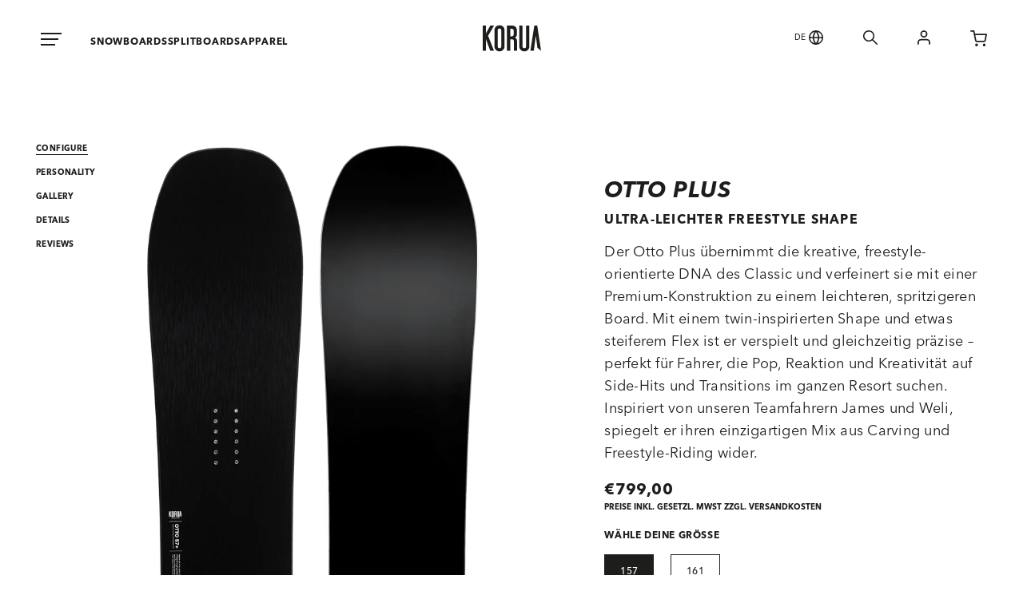

--- FILE ---
content_type: text/css
request_url: https://koruashapes.com/cdn/shop/t/21/assets/bundle.theme.css?v=111335298547437111951739134713
body_size: 11221
content:
@font-face{font-family:avenir;src:url(./c4691e94-080d-4452-8f9f-8b3db6b68d55.woff2) format("woff2"),url(./a1adabe6-efe5-40b7-b619-48111c8ff883.woff) format("woff");font-weight:400;font-style:normal;font-display:block}@font-face{font-family:avenir;src:url(./f5d4f93b-454a-43e0-9ae8-7f1271b5c0fd.woff2) format("woff2"),url(./72556e8c-c677-48d8-81ff-3eb8fc50033b.woff) format("woff");font-weight:600;font-style:normal;font-display:block}@font-face{font-family:avenir;src:url(./b56355b0-7729-42a7-9f65-62c7211d078c.woff2) format("woff2"),url(./05537afc-e923-4df9-b365-71798fbd220d.woff) format("woff");font-weight:700;font-style:normal;font-display:block}@font-face{font-family:avenir;src:url(./abcce83a-1d37-47e4-abaf-5418a566f192.woff2) format("woff2"),url(./8c494dcc-5852-4d1f-a021-320c6da176d8.woff) format("woff");font-weight:700;font-style:italic;font-display:block}html,body,p,ol,ul,li,dl,dt,dd,blockquote,figure,fieldset,legend,textarea,pre,iframe,hr,h1,h2,h3,h4,h5,h6{margin:0;padding:0}h1,h2,h3,h4,h5,h6{font-size:100%;font-weight:400}ul{list-style:none}button,input,select,textarea{margin:0}html{box-sizing:border-box}*,*:before,*:after{box-sizing:inherit}img,video{display:block;height:auto;max-width:100%}iframe{border:0}table{border-collapse:collapse;border-spacing:0}td,th{padding:0}td:not([align]),th:not([align]){text-align:left}html{scroll-behavior:smooth}body{font-family:avenir,sans-serif;font-weight:400;text-transform:none;font-style:normal;color:#1d1d1b;background-color:#fff;-webkit-font-smoothing:antialiased!important;font-smoothing:antialiased!important;-moz-osx-font-smoothing:grayscale;text-underline-offset:.2em}fieldset{border:none}p{color:#1d1d1b;margin-bottom:1em}*:focus:not(:focus-visible){outline:0}*:focus-visible{outline:#cf071e solid 1px;color:#cf071e}a{color:#1d1d1b;text-decoration:none;transition:color .15s}@media (hover: hover){a:hover{color:#cf071e}}.content-editor a{-webkit-text-decoration:underline solid currentColor 1px;text-decoration:underline solid currentColor 1px}address{font-style:normal}hr{width:100%;height:1px;margin:1rem 0;background-color:#f0f0f0}button,input[type=submit]{-webkit-appearance:none}input:not([type=submit]){font-family:avenir,sans-serif;font-weight:400;text-transform:none;font-style:normal;font-size:1rem;line-height:1;letter-spacing:0em}svg{fill:currentColor}.u-hide-visual{position:absolute;width:1px;height:1px;padding:0;overflow:hidden;clip:rect(0,0,0,0);white-space:nowrap;-webkit-clip-path:inset(50%);clip-path:inset(50%);border:0}@media (max-width: 47.9375em){.u-hide-mobile{display:none!important}}@media (min-width: 48em){.u-hide-mobile-up{display:none!important}}.u-center{text-align:center}.u-upper{text-transform:uppercase!important}.u-lower{text-transform:none!important}.u-aspect-ratio{position:relative;overflow:hidden;width:100%;height:0;padding-top:56.25%}.u-aspect-ratio img,.u-aspect-ratio video{display:block;position:absolute;top:0;left:0;width:100%;height:100%;-o-object-fit:cover;object-fit:cover}.u-video-container{position:relative;padding-bottom:56.25%;margin-top:30px;height:0}.u-video-container iframe,.video-container object,.video-container embed{position:absolute;top:0;left:0;width:100%;height:100%}.u-bullets{margin:1.2em 0;padding:0 2.5%}.u-bullets li{list-style-type:none!important;position:relative;padding-left:1.1em;margin-bottom:.28em}.u-bullets li:before{content:" ";display:block;width:.28em;height:.28em;position:absolute;left:0;background-color:currentColor;top:.55em;border-radius:50%;background-color:#cf071e}img[loading=lazy]{transition:opacity .2s ease-out}img[loading=lazy]:not([src]){opacity:0}.u-table{table-layout:auto;width:100%;border-collapse:collapse;border-style:hidden;border-bottom:1px solid #f0f0f0}.u-table thead{font-family:avenir,sans-serif;font-weight:600;text-transform:none;font-style:normal;font-size:.875rem;line-height:1.7142857143;letter-spacing:0em;text-transform:uppercase}.u-table th,.u-table td{border-bottom:1px solid #f0f0f0;padding:1rem .5rem}.g-span-all,.g-indent-1col,.store-locator-template .l-page-wrapper #col-main{grid-column-start:1;grid-column-end:-1}@media (min-width: 73.75em){.g-indent-1col,.store-locator-template .l-page-wrapper #col-main{grid-column-start:2;grid-column-end:-2}}.g-indent-2col{grid-column-start:1;grid-column-end:-1}@media (min-width: 73.75em){.g-indent-2col{grid-column-start:3;grid-column-end:-3}}.color-grey-dark{color:#6e6e6e}.color-grey-mid{color:#c9c9c9}.color-default{color:#1d1d1b}.color-white{color:#fff}.color-red{color:#cf071e}.show-print{display:none}@media print{.show-print{display:block}}.currency-label{font-size:.625rem;line-height:1.2;letter-spacing:.075em;position:relative;bottom:.1rem}h1,h2,h4,h5,h6,[class*=h--]{font-family:avenir,sans-serif;font-weight:700;text-transform:uppercase;font-style:italic;color:#1d1d1b}h1,.h--54{font-size:1.75rem;line-height:1;letter-spacing:.0357142857em}@media (min-width: 48em){h1,.h--54{font-size:2.25rem;line-height:1;letter-spacing:.0277777778em}}@media (min-width: 64em){h1,.h--54{font-size:2.875rem;line-height:.9565217391;letter-spacing:.0260869565em}}@media (min-width: 93.75em){h1,.h--54{font-size:3.375rem;line-height:.962962963;letter-spacing:.0222222222em}}h2,.h--46{font-size:1.75rem;line-height:1;letter-spacing:.0357142857em}@media (min-width: 64em){h2,.h--46{font-size:2.25rem;line-height:1;letter-spacing:.0277777778em}}@media (min-width: 93.75em){h2,.h--46{font-size:2.875rem;line-height:.9565217391;letter-spacing:.0260869565em}}h4,.h--36{font-size:1.5rem;line-height:1.0833333333;letter-spacing:.0333333333em}@media (min-width: 64em){h4,.h--36{font-size:1.75rem;line-height:1;letter-spacing:.0357142857em}}@media (min-width: 93.75em){h4,.h--36{font-size:2.25rem;line-height:1;letter-spacing:.0277777778em}}h5,.h--28{font-size:1.5rem;line-height:1.0833333333;letter-spacing:.0333333333em}@media (min-width: 64em){h5,.h--28{font-size:1.75rem;line-height:1;letter-spacing:.0357142857em}}h6,.h--24{font-size:1.375rem;line-height:1.0909090909;letter-spacing:.0363636364em}@media (min-width: 64em){h6,.h--24{font-size:1.5rem;line-height:1.0833333333;letter-spacing:.0333333333em}}.h--18{font-size:1.125rem;line-height:1.1111111111;letter-spacing:.0444444444em}.h--16{font-size:1rem;line-height:1;letter-spacing:.0375em}.h--14{font-size:.875rem;line-height:1.1428571429;letter-spacing:.0428571429em}h3,[class*=sh--]{font-family:avenir,sans-serif;font-weight:700;text-transform:none;font-style:normal;color:#1d1d1b}h3,.sh--46{font-size:2rem;line-height:1.25;letter-spacing:.009375em}@media (min-width: 64em){h3,.sh--46{font-size:2.4375rem;line-height:1.1794871795;letter-spacing:.0102564103em}}@media (min-width: 93.75em){h3,.sh--46{font-size:2.875rem;line-height:1.1304347826;letter-spacing:.0108695652em}}.sh--24{font-size:1.25rem;line-height:1.3;letter-spacing:.01em}@media (min-width: 64em){.sh--24{font-size:1.5rem;line-height:1.25;letter-spacing:.0083333333em}}.sh--20{font-size:1rem;line-height:1.375;letter-spacing:.0125em}@media (min-width: 64em){.sh--20{font-size:1.25rem;line-height:1.3;letter-spacing:.01em}}.sh--16{font-size:1rem;line-height:1;letter-spacing:.05em;text-transform:uppercase}.sh--14{font-size:.875rem;line-height:1.1428571429;letter-spacing:.0428571429em}.sh--12{font-size:.75rem;line-height:1.1666666667;letter-spacing:.05em;text-transform:uppercase}.sh--11{font-size:.6875rem;line-height:1.1818181818;letter-spacing:.0454545455em;text-transform:uppercase}.sh--10{font-size:.625rem;line-height:1.2;letter-spacing:.04em}.h--margin{margin-bottom:30px}[class*=fr--]{font-family:avenir,sans-serif;font-weight:400;text-transform:none;font-style:normal;color:#1d1d1b}.fr--26{font-size:1.25rem;line-height:1.5;letter-spacing:.035em;text-transform:uppercase}@media (min-width: 64em){.fr--26{font-size:1.4375rem;line-height:1.5217391304;letter-spacing:.0369565217em}}@media (min-width: 93.75em){.fr--26{font-size:1.625rem;line-height:1.5384615385;letter-spacing:.0384615385em}}.fr--22{font-size:1.25rem;line-height:1.5;letter-spacing:.0125em}@media (min-width: 64em){.fr--22{font-size:1.375rem;line-height:1.3636363636;letter-spacing:.0113636364em}}.fr--20{font-size:1.125rem;line-height:1.5555555556;letter-spacing:.0138888889em}@media (min-width: 64em){.fr--20{font-size:1.25rem;line-height:1.5;letter-spacing:.0125em}}.fr--18{font-size:1rem;line-height:1.5;letter-spacing:.015625em}@media (min-width: 64em){.fr--18{font-size:1.125rem;line-height:1.5555555556;letter-spacing:.0138888889em}}.fr--16{font-size:.875rem;line-height:1.5714285714;letter-spacing:.0178571429em}@media (min-width: 64em){.fr--16{font-size:1rem;line-height:1.5;letter-spacing:.015625em}}.fr--14{font-size:.875rem;line-height:1.5714285714;letter-spacing:.0142857143em}.fr--12{font-size:.75rem;line-height:1.3333333333;letter-spacing:.0166666667em}[class*=fm--]{font-family:avenir,sans-serif;font-weight:600;text-transform:none;font-style:normal;color:#1d1d1b}.fm--16{font-size:1rem;line-height:1.25;letter-spacing:.0375em}.fm--14{font-size:.875rem;line-height:1.2857142857;letter-spacing:.0357142857em}.fm--12{font-size:.75rem;line-height:1.3333333333;letter-spacing:.0416666667em}.fm--11{font-size:.6875rem;line-height:1.3636363636;letter-spacing:.0318181818em;text-transform:uppercase}.fm--10{font-size:.625rem;line-height:1.4;letter-spacing:.025em;text-transform:uppercase}.small--14{font-family:avenir,sans-serif;font-weight:400;text-transform:none;font-style:normal;font-size:.875rem;line-height:1.4285714286;letter-spacing:0em;color:#f0f0f0}.l-page-wrapper{margin-top:4.375rem}.no-hero .l-page-wrapper{padding-top:5em}.no-hero .l-page-wrapper .page-wrapper.l-section-margin{margin-top:0}@media (min-width: 48em){.l-page-wrapper{margin-top:6.25rem;transition:margin-top .2s ease-in-out}.no-hero .l-page-wrapper{padding-top:3.75em}}@media (min-width: 48em)and (min-width: 64em){.no-hero .l-page-wrapper{padding-top:5em}}@media (min-width: 48em)and (min-width: 93.75em){.no-hero .l-page-wrapper{padding-top:6.25em}}@media (min-width: 48em){.page-scrolled .l-page-wrapper{margin-top:4.5rem}}.l-content-full{width:100%}.l-content-width{margin-left:auto;margin-right:auto;max-width:101.25rem}@media (min-width: 48em){@supports (display: grid){.l-content-indent{display:grid;grid-template-columns:1fr}@media (min-width: 48em)and (min-width: 48em){.l-content-indent{grid-template-columns:repeat(12,1fr);-moz-column-gap:1.875em;column-gap:1.875em;row-gap:1.875em}}}.l-content-indent>div{grid-column:2/span 10}}.l-content-narrow{margin-left:auto;margin-right:auto;max-width:69.375rem}.l-content-full>.l-wrapper,.l-content-width>.l-wrapper,.l-content-narrow>.l-wrapper{margin-left:1.125rem;margin-right:1.125rem;position:relative}@media (min-width: 48em){.l-content-full>.l-wrapper,.l-content-width>.l-wrapper,.l-content-narrow>.l-wrapper{margin-left:1.875rem}}@media (min-width: 64em){.l-content-full>.l-wrapper,.l-content-width>.l-wrapper,.l-content-narrow>.l-wrapper{margin-left:2.8125rem}}@media (min-width: 93.75em){.l-content-full>.l-wrapper,.l-content-width>.l-wrapper,.l-content-narrow>.l-wrapper{margin-left:3.75rem}}@media (min-width: 48em){.l-content-full>.l-wrapper,.l-content-width>.l-wrapper,.l-content-narrow>.l-wrapper{margin-right:1.875rem}}@media (min-width: 64em){.l-content-full>.l-wrapper,.l-content-width>.l-wrapper,.l-content-narrow>.l-wrapper{margin-right:2.8125rem}}@media (min-width: 93.75em){.l-content-full>.l-wrapper,.l-content-width>.l-wrapper,.l-content-narrow>.l-wrapper{margin-right:3.75rem}}@media (max-width: 47.9375em){.l-content-full>.l-wrapper,.l-content-width>.l-wrapper,.l-content-narrow>.l-wrapper{margin-left:1.125rem;margin-right:1.125rem}}@media (max-width: 47.9375em)and (min-width: 48em){.l-content-full>.l-wrapper,.l-content-width>.l-wrapper,.l-content-narrow>.l-wrapper{margin-left:1.875rem}}@media (max-width: 47.9375em)and (min-width: 64em){.l-content-full>.l-wrapper,.l-content-width>.l-wrapper,.l-content-narrow>.l-wrapper{margin-left:2.8125rem}}@media (max-width: 47.9375em)and (min-width: 93.75em){.l-content-full>.l-wrapper,.l-content-width>.l-wrapper,.l-content-narrow>.l-wrapper{margin-left:3.75rem}}@media (max-width: 47.9375em)and (min-width: 48em){.l-content-full>.l-wrapper,.l-content-width>.l-wrapper,.l-content-narrow>.l-wrapper{margin-right:1.875rem}}@media (max-width: 47.9375em)and (min-width: 64em){.l-content-full>.l-wrapper,.l-content-width>.l-wrapper,.l-content-narrow>.l-wrapper{margin-right:2.8125rem}}@media (max-width: 47.9375em)and (min-width: 93.75em){.l-content-full>.l-wrapper,.l-content-width>.l-wrapper,.l-content-narrow>.l-wrapper{margin-right:3.75rem}}.l-content-full>.l-wrapper-padding,.l-content-width>.l-wrapper-padding,.l-content-narrow>.l-wrapper-padding{padding-left:1.125rem;padding-right:1.125rem;position:relative}@media (min-width: 48em){.l-content-full>.l-wrapper-padding,.l-content-width>.l-wrapper-padding,.l-content-narrow>.l-wrapper-padding{padding-left:1.875rem}}@media (min-width: 64em){.l-content-full>.l-wrapper-padding,.l-content-width>.l-wrapper-padding,.l-content-narrow>.l-wrapper-padding{padding-left:2.8125rem}}@media (min-width: 93.75em){.l-content-full>.l-wrapper-padding,.l-content-width>.l-wrapper-padding,.l-content-narrow>.l-wrapper-padding{padding-left:3.75rem}}@media (min-width: 48em){.l-content-full>.l-wrapper-padding,.l-content-width>.l-wrapper-padding,.l-content-narrow>.l-wrapper-padding{padding-right:1.875rem}}@media (min-width: 64em){.l-content-full>.l-wrapper-padding,.l-content-width>.l-wrapper-padding,.l-content-narrow>.l-wrapper-padding{padding-right:2.8125rem}}@media (min-width: 93.75em){.l-content-full>.l-wrapper-padding,.l-content-width>.l-wrapper-padding,.l-content-narrow>.l-wrapper-padding{padding-right:3.75rem}}@media (max-width: 47.9375em){.l-content-full>.l-wrapper-padding,.l-content-width>.l-wrapper-padding,.l-content-narrow>.l-wrapper-padding{padding-left:1.125rem;padding-right:1.125rem}}@media (max-width: 47.9375em)and (min-width: 48em){.l-content-full>.l-wrapper-padding,.l-content-width>.l-wrapper-padding,.l-content-narrow>.l-wrapper-padding{padding-left:1.875rem}}@media (max-width: 47.9375em)and (min-width: 64em){.l-content-full>.l-wrapper-padding,.l-content-width>.l-wrapper-padding,.l-content-narrow>.l-wrapper-padding{padding-left:2.8125rem}}@media (max-width: 47.9375em)and (min-width: 93.75em){.l-content-full>.l-wrapper-padding,.l-content-width>.l-wrapper-padding,.l-content-narrow>.l-wrapper-padding{padding-left:3.75rem}}@media (max-width: 47.9375em)and (min-width: 48em){.l-content-full>.l-wrapper-padding,.l-content-width>.l-wrapper-padding,.l-content-narrow>.l-wrapper-padding{padding-right:1.875rem}}@media (max-width: 47.9375em)and (min-width: 64em){.l-content-full>.l-wrapper-padding,.l-content-width>.l-wrapper-padding,.l-content-narrow>.l-wrapper-padding{padding-right:2.8125rem}}@media (max-width: 47.9375em)and (min-width: 93.75em){.l-content-full>.l-wrapper-padding,.l-content-width>.l-wrapper-padding,.l-content-narrow>.l-wrapper-padding{padding-right:3.75rem}}.l-section-padding{padding-top:5.625rem;padding-bottom:5.625rem}@media (min-width: 48em){.l-section-padding{padding-top:6.875rem}}@media (min-width: 64em){.l-section-padding{padding-top:8.125rem}}@media (min-width: 93.75em){.l-section-padding{padding-top:9.375rem}}@media (min-width: 48em){.l-section-padding{padding-bottom:6.875rem}}@media (min-width: 64em){.l-section-padding{padding-bottom:8.125rem}}@media (min-width: 93.75em){.l-section-padding{padding-bottom:9.375rem}}.l-section-padding-top{padding-top:5.625rem}@media (min-width: 48em){.l-section-padding-top{padding-top:6.875rem}}@media (min-width: 64em){.l-section-padding-top{padding-top:8.125rem}}@media (min-width: 93.75em){.l-section-padding-top{padding-top:9.375rem}}.l-section-padding-bottom{padding-bottom:5.625rem}@media (min-width: 48em){.l-section-padding-bottom{padding-bottom:6.875rem}}@media (min-width: 64em){.l-section-padding-bottom{padding-bottom:8.125rem}}@media (min-width: 93.75em){.l-section-padding-bottom{padding-bottom:9.375rem}}.l-section-margin{margin-top:5.625rem;margin-bottom:5.625rem}@media (min-width: 48em){.l-section-margin{margin-top:6.875rem}}@media (min-width: 64em){.l-section-margin{margin-top:8.125rem}}@media (min-width: 93.75em){.l-section-margin{margin-top:9.375rem}}@media (min-width: 48em){.l-section-margin{margin-bottom:6.875rem}}@media (min-width: 64em){.l-section-margin{margin-bottom:8.125rem}}@media (min-width: 93.75em){.l-section-margin{margin-bottom:9.375rem}}.l-section-margin-top{margin-top:5.625rem}@media (min-width: 48em){.l-section-margin-top{margin-top:6.875rem}}@media (min-width: 64em){.l-section-margin-top{margin-top:8.125rem}}@media (min-width: 93.75em){.l-section-margin-top{margin-top:9.375rem}}.l-section-margin-bottom{margin-bottom:5.625rem}@media (min-width: 48em){.l-section-margin-bottom{margin-bottom:6.875rem}}@media (min-width: 64em){.l-section-margin-bottom{margin-bottom:8.125rem}}@media (min-width: 93.75em){.l-section-margin-bottom{margin-bottom:9.375rem}}.l-small-margin{margin:1rem 0}.l-small-margin-top{margin-top:1rem}.l-small-margin-bottom{margin-bottom:1rem}.l-medium-margin{margin:2rem 0}.l-medium-margin-top{margin-top:2rem}.l-medium-margin-bottom{margin-bottom:2rem}.l-large-margin{margin:3rem 0}.l-large-margin-top{margin-top:3rem}.l-large-margin-bottom{margin-bottom:3rem}.dialog--modal-region-select{position:fixed;z-index:1000;top:0;left:0;width:100%;height:100%;background-color:#0000;pointer-events:none;display:flex;align-items:center;justify-content:center;opacity:0;transition:opacity .3s,transform .3s}.dialog--modal-region-select .dialog__inner{position:relative;pointer-events:all;background:#fff;width:100%;height:100%;overflow-y:auto;padding-top:3.125rem;background:#1d1d1b;opacity:0;transition:opacity .2s ease-in-out;transition-delay:.2s}@media (min-width: 48em){.dialog--modal-region-select .dialog__inner{height:auto;max-height:95vh}}.dialog--modal-region-select.dialog--visible .dialog__inner{opacity:1}.dialog--modal-region-select .dialog__close{font-family:avenir,sans-serif;font-weight:400;text-transform:none;font-style:normal;position:absolute;top:20px;right:20px;cursor:pointer;font-size:14px;display:flex;justify-content:flex-end;align-items:center;transition:color .2s}.dialog--modal-region-select .dialog__close .icon{width:20px;height:20px;fill:#fff}.dialog--modal-region-select .dialog__close:hover .icon{fill:#cf071e}.dialog--modal-region-select.dialog--visible{opacity:1}.dialog--modal-region-select .dialog__inner{min-height:21.875rem;text-align:center;width:26.25rem;max-width:100%}.dialog--modal-region-select .dialog__title{margin-top:1.125rem}.dialog--modal-region-select .dialog__title svg{fill:#fff;width:5.375rem;height:2.375rem}.dialog--modal-region-select .dialog__contents{width:17.875rem;margin:2rem auto 3.6875rem}.dialog--modal-region-select .dialog__contents h5{color:#fff;margin-bottom:2.25rem}.dialog--modal-region-select .dialog__contents ul{border-top:1px solid rgba(255,255,255,.15)}.dialog--modal-region-select .dialog__contents ul li{border-bottom:1px solid rgba(255,255,255,.15);padding-top:1.25rem;padding-bottom:1.5rem}.dialog--modal-region-select .dialog__contents ul li div{color:#fff;margin-bottom:.3125rem}.dialog--modal-region-select .dialog__contents ul li a{color:#c9c9c9}.dialog--modal-region-select .dialog__contents ul li a:hover{color:#cf071e}.dialog--modal-page{position:fixed;z-index:1000;top:0;left:0;width:100%;height:100%;background-color:#0000;pointer-events:none;display:flex;align-items:center;justify-content:center;opacity:0;transition:opacity .3s,transform .3s;margin-top:1.5rem}.dialog--modal-page .dialog__inner{position:relative;pointer-events:all;background:#fff;width:100%;height:100%;overflow-y:auto;padding-top:3.125rem;background:#1d1d1b;opacity:0;transition:opacity .2s ease-in-out;transition-delay:.2s}@media (min-width: 48em){.dialog--modal-page .dialog__inner{height:auto;max-height:95vh}}.dialog--modal-page.dialog--visible .dialog__inner{opacity:1}.dialog--modal-page .dialog__close{font-family:avenir,sans-serif;font-weight:400;text-transform:none;font-style:normal;position:absolute;top:20px;right:20px;cursor:pointer;font-size:14px;display:flex;justify-content:flex-end;align-items:center;transition:color .2s}.dialog--modal-page .dialog__close .icon{width:20px;height:20px;fill:#fff}.dialog--modal-page .dialog__close:hover .icon{fill:#cf071e}.dialog--modal-page.dialog--visible{opacity:1}@media (max-width: 47.9375em){.dialog--modal-page{margin-top:1.5rem}}.dialog--modal-page .dialog__inner{min-height:21.875rem;text-align:center;width:80vw;max-width:100%}@media (min-width: 48em){.dialog--modal-page .dialog__inner{width:60vw}}.dialog--modal-page #de.privacy .h--54,.dialog--modal-page #de.terms .h--54{font-size:1.0625rem}@media (min-width: 48em){.dialog--modal-page #de.privacy .h--54,.dialog--modal-page #de.terms .h--54{font-size:1.75rem}}.dialog--modal-page .top-link{visibility:hidden}.dialog--modal-page .dialog__title{margin-top:1.125rem}.dialog--modal-page .dialog__title svg{fill:#fff;width:5.375rem;height:2.375rem}.dialog--modal-page .dialog__contents{padding:2.5rem;margin:2rem auto 3.6875rem;color:#fff;text-align:left}@media (min-width: 48em){.dialog--modal-page .dialog__contents{padding:1.25rem 5rem 5rem 6.25rem}}.dialog--modal-page .dialog__contents h2,.dialog--modal-page .dialog__contents h3,.dialog--modal-page .dialog__contents h4,.dialog--modal-page .dialog__contents h5,.dialog--modal-page .dialog__contents strong{color:#fff;margin-bottom:1rem}.dialog--modal-page .dialog__contents h2{margin-bottom:1.8rem}.dialog--modal-page .dialog__contents p{color:#fff}.dialog--modal-page .dialog__contents a{color:#c9c9c9}.dialog--modal-page .dialog__contents a:hover{color:#cf071e}.dialog--modal-page .dialog__contents tr:nth-child(2n){background-color:#333}.dialog--modal-video{position:fixed;z-index:1000;top:0;left:0;width:100%;height:100%;background-color:#0000;pointer-events:none;display:flex;align-items:center;justify-content:center;opacity:0;transition:opacity .3s,transform .3s;background:#000}.dialog--modal-video .dialog__inner{position:relative;pointer-events:all;background:#fff;width:100%;height:100%;overflow-y:auto;padding-top:3.125rem;background:#1d1d1b;opacity:0;transition:opacity .2s ease-in-out;transition-delay:.2s}@media (min-width: 48em){.dialog--modal-video .dialog__inner{height:auto;max-height:95vh}}.dialog--modal-video.dialog--visible .dialog__inner{opacity:1}.dialog--modal-video .dialog__close{font-family:avenir,sans-serif;font-weight:400;text-transform:none;font-style:normal;position:absolute;top:20px;right:20px;cursor:pointer;font-size:14px;display:flex;justify-content:flex-end;align-items:center;transition:color .2s}.dialog--modal-video .dialog__close .icon{width:20px;height:20px;fill:#fff}.dialog--modal-video .dialog__close:hover .icon{fill:#cf071e}.dialog--modal-video.dialog--visible{opacity:1}.dialog--modal-video .dialog__inner{height:100vh;width:90vw;max-height:calc(50.625vw + 80px);background:#000}.dialog--modal-video .dialog__inner .vjs-default-skin{width:100%;height:calc(100vh - 80px);max-height:50.625vw}.dialog--modal-video .dialog__close{right:0}.dialog--modal-img{position:fixed;z-index:1000;top:0;left:0;width:100%;height:100%;background-color:#0000;pointer-events:none;display:flex;align-items:center;justify-content:center;opacity:0;transition:opacity .3s,transform .3s}.dialog--modal-img .dialog__inner{position:relative;pointer-events:all;background:#fff;width:100%;height:100%;overflow-y:auto;padding-top:3.125rem;background:#1d1d1b;opacity:0;transition:opacity .2s ease-in-out;transition-delay:.2s}@media (min-width: 48em){.dialog--modal-img .dialog__inner{height:auto;max-height:95vh}}.dialog--modal-img.dialog--visible .dialog__inner{opacity:1}.dialog--modal-img .dialog__close{font-family:avenir,sans-serif;font-weight:400;text-transform:none;font-style:normal;position:absolute;top:20px;right:20px;cursor:pointer;font-size:14px;display:flex;justify-content:flex-end;align-items:center;transition:color .2s}.dialog--modal-img .dialog__close .icon{width:20px;height:20px;fill:#fff}.dialog--modal-img .dialog__close:hover .icon{fill:#cf071e}.dialog--modal-img.dialog--visible{opacity:1}.dialog--modal-img .dialog__inner{height:100vh;max-height:100vh;width:100vw;padding:2vh 0;background:#fff;overflow:hidden;padding-top:0}.dialog--modal-img .dialog__inner .image-wrapper img{width:100%;padding:10%;margin:0 auto;user-select:none;position:absolute;cursor:crosshair;-webkit-touch-callout:none;-webkit-user-select:none;-khtml-user-select:none;-moz-user-select:none;-ms-user-select:none}@media (min-width: 48em){.dialog--modal-img .dialog__inner .image-wrapper img{padding:3% 8%}}@media (min-width: 64em){.dialog--modal-img .dialog__inner .image-wrapper img{padding:2% 10%}}.dialog--modal-img .dialog__close .icon{fill:#1d1d1b;position:fixed}.modal-backdrop{display:block;position:absolute;top:0;left:0;width:100%;height:100%;position:fixed;pointer-events:none;background-color:#fff;opacity:0;transition:all .1s ease-in-out}body.is-disabled .modal-backdrop,body.is-loading .modal-backdrop{z-index:998;opacity:.8}body.is-disabled,body.is-loading{overflow:hidden}body.is-disabled .modal-backdrop,body.is-loading .modal-backdrop{pointer-events:auto}.btn,.store-locator-template .search_bar #submitBtn,[class*=btn--]{text-decoration:none;text-align:center;font-family:avenir,sans-serif;font-weight:700;text-transform:none;font-style:normal;font-size:.75rem;line-height:1.1666666667;letter-spacing:.05em;text-transform:uppercase;margin:.625rem 0;padding:1.1875rem 2.125rem 1.0625rem;display:inline-block;transition:all .15s ease-in-out;cursor:pointer}.btn,.store-locator-template .search_bar #submitBtn{color:#1d1d1b;background-color:#0000;border:1px solid #1d1d1b}@media (hover: hover){.btn:hover,.store-locator-template .search_bar #submitBtn:hover{color:#fff;background-color:#1d1d1b;border:1px solid #1d1d1b}}.btn--red,.store-locator-template .search_bar #submitBtn{color:#fff;background-color:#cf071e;border:1px solid #cf071e}@media (hover: hover){.btn--red:hover,.store-locator-template .search_bar #submitBtn:hover{color:#cf071e;background-color:#fff;border:1px solid #cf071e}}.btn--red:disabled,.store-locator-template .search_bar #submitBtn:disabled{color:#fff;background-color:#e8e8e8;border:1px solid #e8e8e8}@media (hover: hover){.btn--red:disabled:hover,.store-locator-template .search_bar #submitBtn:disabled:hover{color:#fff;background-color:#e8e8e8;border:1px solid #e8e8e8}}.btn--reverse{color:#fff;background-color:#0000;border:1px solid #fff}@media (hover: hover){.btn--reverse:hover{color:#1d1d1b;background-color:#fff;border:1px solid #fff}}.btn--variant{color:#1d1d1b;background-color:#0000;border:1px solid #1d1d1b;font-family:avenir,sans-serif;font-weight:600;text-transform:none;font-style:normal;padding:.8125rem 1.15625rem .6875rem;margin:1.0625rem 1.0625rem 0 0;min-width:0;width:auto}@media (hover: hover){.btn--variant:hover{color:#cf071e;background-color:#fff;border:1px solid #cf071e}}:checked+.btn--variant,.btn--variant.selected{color:#fff;background-color:#1d1d1b;border:1px solid #1d1d1b}.btn--disabled{opacity:35%;text-decoration:line-through}@media (hover: hover){.btn--disabled:hover{color:#1d1d1b;background-color:#0000;border:1px solid #1d1d1b}}.link-underline{font-family:avenir,sans-serif;font-weight:700;text-transform:none;font-style:normal;font-size:.75rem;line-height:1.1666666667;letter-spacing:.05em;text-transform:uppercase}.link-underline .link-underline--target,.link-underline a{color:#1d1d1b;text-decoration:none;position:relative}.link-underline .link-underline--target:before,.link-underline a:before{content:" ";display:block;width:100%;height:1px;position:absolute;left:0;background-color:currentColor;top:auto;bottom:-.25rem;background-color:#1d1d1b}.link-underline .link-underline--target:after,.link-underline a:after{content:" ";display:block;width:100%;height:1px;position:absolute;left:0;background-color:currentColor;top:auto;bottom:-.25rem;transform-origin:center left;transform:scale(0);transition:all .15s ease-in-out;background-color:#cf071e}@media (hover: hover){.link-underline:hover .link-underline--target,.link-underline:hover a{color:#1d1d1b}.link-underline:hover .link-underline--target:after,.link-underline:hover a:after{background-color:#cf071e;transform:scale(1)}}.link-underline--reverse{font-family:avenir,sans-serif;font-weight:700;text-transform:none;font-style:normal;font-size:.75rem;line-height:1.1666666667;letter-spacing:.05em;text-transform:uppercase}.link-underline--reverse .link-underline--target,.link-underline--reverse a{color:#fff;text-decoration:none;position:relative}.link-underline--reverse .link-underline--target:before,.link-underline--reverse a:before{content:" ";display:block;width:100%;height:1px;position:absolute;left:0;background-color:currentColor;top:auto;bottom:-.25rem;background-color:#fff}.link-underline--reverse .link-underline--target:after,.link-underline--reverse a:after{content:" ";display:block;width:100%;height:1px;position:absolute;left:0;background-color:currentColor;top:auto;bottom:-.25rem;transform-origin:center left;transform:scale(0);transition:all .15s ease-in-out;background-color:#cf071e}@media (hover: hover){.link-underline--reverse:hover .link-underline--target,.link-underline--reverse:hover a{color:#fff}.link-underline--reverse:hover .link-underline--target:after,.link-underline--reverse:hover a:after{background-color:#cf071e;transform:scale(1)}}.icon-link{display:flex;flex-wrap:nowrap;align-items:center;color:#1d1d1b}.icon-link svg{height:1.1875rem;width:1.1875rem;margin-right:.5rem}header.header{background:#fff;position:fixed;top:0;left:0;width:100%;transition:margin-left .4s ease-in-out,box-shadow 1s ease-in-out;z-index:20;box-shadow:0 1px 2px #0000}.page-scrolled header.header{box-shadow:0 1px 2px #0000001a}header.header .l-wrapper{height:4.375rem;display:flex;justify-content:space-between;align-items:center}@media (min-width: 64em){header.header .l-wrapper{height:6.25rem;transition:height .2s ease-in-out}.page-scrolled header.header .l-wrapper{height:4.5rem}}header.header .header__search{background:#1d1d1b}header.header .header__search .l-wrapper{height:0;overflow:hidden;transition:height .2s ease-in-out;justify-content:center}header.header .header__search .l-wrapper form{opacity:0;transition:opacity .2s ease-in-out;transition-delay:.2s}header.header .header__search .l-wrapper form input,header.header .header__search .l-wrapper form .input:focus{width:40.375rem;padding:1.0625rem 3.375rem 1.0625rem 1.125rem}header.header .header__search .l-wrapper form button{background:#fff;border:none;position:relative;left:-64px;top:4px;height:50px;width:60px;cursor:pointer}header.header .header__search .l-wrapper form button .icon{width:17px;height:17px;fill:#1d1d1b}header.header .header__search .l-wrapper form button:hover .icon{fill:#cf071e}@media (max-width: 47.9375em){header.header .header__search .l-wrapper form{width:100%}header.header .header__search .l-wrapper form input{width:calc(100% - 30px);margin-right:30px;padding:.875rem 1.125rem .6875rem}header.header .header__search .l-wrapper form button{display:none}}header.header .header__search .l-wrapper form .search__close{position:absolute;top:26.5px;right:0;cursor:pointer;transition:color .4s}@media (min-width: 48em){header.header .header__search .l-wrapper form .search__close{top:36.5px}}header.header .header__search .l-wrapper form .search__close .icon{width:17px;height:17px;fill:#fff}header.header .header__search .l-wrapper form .search__close:hover .icon{fill:#cf071e}header.header .header__search.active .l-wrapper{height:4.375rem}@media (min-width: 48em){header.header .header__search.active .l-wrapper{height:5.625rem}}header.header .header__search.active .l-wrapper form{opacity:1}.header__outside-nav{display:flex;flex-wrap:nowrap;align-items:center;flex-basis:90px}@media (min-width: 64em){.header__outside-nav{flex-basis:400px}}.outside__nav-list{display:none}@media (min-width: 64em){.outside__nav-list{display:flex;flex-wrap:nowrap;gap:24px}}@media (min-width: 73.75em){.outside__nav-list{gap:34px}}@media (min-width: 93.75em){.outside__nav-list{gap:40px}}.outside__nav-list--item a{font-family:avenir,sans-serif;font-weight:700;text-transform:none;font-style:normal;font-size:.75rem;line-height:1.3333333333;letter-spacing:.0625em;text-transform:uppercase;position:relative;color:#1d1d1b}.outside__nav-list--item a:after{content:" ";display:block;width:100%;height:1px;position:absolute;left:0;background-color:currentColor;top:auto;bottom:-6px;background-color:#cf071e;transform-origin:center left;transform:scale(0);transition:all .15s ease-in-out}@media (hover: hover){.outside__nav-list--item a:hover:after{transform:scale(1)}}button.header__burger{background:#0000;border:none;outline:none}button.header__burger .icon{width:1.625rem;height:1rem;color:#1d1d1b}@media (hover: hover){button.header__burger .icon:not(:disabled):hover{cursor:pointer;fill:#cf071e}}@media (min-width: 48em){button.header__burger{margin-right:1.875rem}}.header__site-icons{flex-basis:90px;display:flex;flex-wrap:nowrap;justify-content:flex-end}@media (min-width: 64em){.header__site-icons{flex-basis:400px}}.header__site-icons--item{background:#0000}.header__site-icons .icon{fill:#1d1d1b}@media (hover: hover){.header__site-icons .icon:not(:disabled):hover{fill:#cf071e}}.header__site-icons .icon--search{width:1.125rem;height:1.125rem;margin-left:1.375rem}@media (min-width: 48em){.header__site-icons .icon--search{margin-left:3.125rem}}.header__site-icons .icon--account{display:none}@media (min-width: 64em){.header__site-icons .icon--account{display:inline-block;width:1rem;height:1.125rem;margin-left:3.125rem}}.header__site-icons .icon--cart{width:1.3125rem;height:1.25rem;margin-left:1.375rem}@media (min-width: 48em){.header__site-icons .icon--cart{margin-left:3.125rem}}.header__site-icons .cart__has-contents{position:relative}.header__site-icons .cart__has-contents:after{content:"";width:10px;height:10px;border-radius:5px;background:#cf071e;border:2px solid #fff;position:absolute;top:-4px;right:-3px}.header__logo{width:73px;height:auto}.header__logo .icon{fill:#1d1d1b;width:100%}.header__region-modal{display:none}@media (hover: hover){.header__region-modal:hover .fm--10,.header__region-modal:hover .icon{color:#cf071e;fill:#cf071e}}@media (min-width: 64em){.header__region-modal{display:inline-block}.header__region-modal .header__region-current{display:flex;align-items:center}.header__region-modal .icon--globe{width:1.125rem;height:1.125rem;margin-left:.25em}}@media (min-width: 64em){.header.dark{background:#1d1d1b}.header.dark .header__burger .icon,.header.dark .outside__nav-list--item a,.header.dark [class*=fm--]{color:#fff}.header.dark .header__logo .icon,.header.dark .header__site-icons .icon{fill:#fff}}.header-banner__wrapper{background-color:#1d1d1b;height:60px;text-align:center;position:absolute;width:100%;display:flex;align-items:center;justify-content:center;transition:all .3s ease-in;padding-left:1.125rem;padding-right:1.125rem}@media (min-width: 48em){.header-banner__wrapper{height:44px;padding-left:2.8125rem;padding-right:2.8125rem}}.header-banner__wrapper.hidden{height:0;overflow:hidden}.header-banner__wrapper .icon--close{fill:#fff;width:12px;height:12px;display:block;justify-self:flex-end;cursor:pointer}.header-banner__message{margin:0 auto}.header-banner__message p{color:#fff;margin-bottom:0;font-size:.75rem;line-height:1.3333333333;letter-spacing:0em;padding:0 1rem}.header-banner__message a{color:#fff;text-decoration:underline}.header-banner__message a:hover{text-decoration:none;color:#fff}.site__wrapper,.slider__wrapper{width:100%;max-width:100%;transition:margin-left .4s ease-in-out}.mobile__menu{position:fixed;top:0;left:calc(-100vw + 60px);width:calc(100vw - 60px);height:100%;background:#1d1d1b;color:#fff;border:0;padding-top:3vh;padding-bottom:3vh;padding-right:1.25rem;z-index:1000;transition:margin-left .4s ease-in-out}@media (min-width: 93.75em){.mobile__menu{padding-top:4vh;padding-bottom:4vh}}@media (min-width: 31.25em){.mobile__menu{left:-25rem;width:25rem}}.mobile__menu .mobile__menu-wrapper{opacity:0;transition:opacity .4s ease-in-out;transition-delay:.2s;overflow-y:auto;scrollbar-width:none;height:94vh}@media (min-width: 93.75em){.mobile__menu .mobile__menu-wrapper{height:92vh}}.mobile__menu .mobile__menu-wrapper::-webkit-scrollbar{width:4px}.mobile__menu .mobile__menu-wrapper::-webkit-scrollbar-track{background:#e8e8e8}.mobile__menu .mobile__menu-wrapper::-webkit-scrollbar-thumb{background:#6e6e6e}.mobile__menu-open{overflow:hidden;position:relative}.mobile__menu-open .site__wrapper,.mobile__menu-open header.header,.mobile__menu-open .vertical-slider{margin-left:calc(100vw - 60px)}.mobile__menu-open .mobile__menu{margin-left:calc(100vw - 60px)}.mobile__menu-open .mobile__menu .mobile__menu-wrapper{opacity:1}@media (min-width: 31.25em){.mobile__menu-open .site__wrapper,.mobile__menu-open .mobile__menu,.mobile__menu-open header.header,.mobile__menu-open .vertical-slider{margin-left:25rem}}.mobile__menu-close{background:#0000;border:none;outline:none;margin-left:1.75rem}.mobile__menu-close .icon{width:19.8px;height:19.8px}.mobile__menu-close .icon:hover{fill:#cf071e}@media (hover: hover){.mobile__menu-close:not(:disabled):hover{cursor:pointer}}@media (min-width: 64em){.mobile__menu-close{margin-left:3.75rem}}@media (min-width: 93.75em){.mobile__menu-close{margin-left:3.75rem}}.main__nav-heading{font-family:avenir,sans-serif;font-weight:700;text-transform:uppercase;font-style:italic;font-size:1.125rem;line-height:1.2222222222;letter-spacing:.0555555556em;color:#fff;margin-bottom:1.2vh}.main__nav--section{margin-top:4vh;margin-left:1.75rem}@media (min-width: 64em){.main__nav--section{margin-left:5rem}}@media (min-width: 93.75em){.main__nav--section{margin-top:6vh}}.main__nav-list li{margin-bottom:1vh}.main__nav-list--item a{font-size:1rem;line-height:1.5;letter-spacing:.015625em;color:#c9c9c9}.main__nav-list--item a:hover{color:#cf071e}@media (min-width: 64em){.main__nav--other{display:none}}.header__region-modal--side{display:inline-block;margin-top:3vh}.main__nav-icons{display:flex;align-items:center}.main__nav-icons--text{font-family:avenir,sans-serif;font-weight:700;text-transform:none;font-style:normal;font-size:.75rem;line-height:1.3333333333;letter-spacing:.0416666667em;text-transform:uppercase;color:#fff}@media (hover: hover){.main__nav-icons--text:hover{color:#cf071e}}.main__nav-icons .icon{fill:#fff}.main__nav-icons .icon--account{width:1.125rem;height:1.25rem;margin-right:1.0625rem}.main__nav-icons .icon--globe{width:1.375rem;height:1.375rem;margin-right:.9375rem}@media (min-width: 48em){.main__nav-icons{display:none}}.main__nav--social{display:inline-block;width:187px;margin-top:4vh;margin-left:2rem}@media (min-width: 48em){.main__nav--social{width:135px;margin-left:5rem}}footer.footer{background:#1d1d1b}.footer__layout-desktop{display:none}@media (min-width: 48em){.footer__layout-desktop{display:flex;flex-wrap:nowrap;justify-items:center;justify-content:space-around;border-bottom:1px solid rgba(255,255,255,.1);padding:4.375rem 0 3.8125rem}}.footer__icon{display:flex;flex-direction:column;justify-content:center}.footer__icon .icon{fill:#fff;width:3.75rem;height:3.75rem;margin:auto}.footer__icon--text{font-family:avenir,sans-serif;font-weight:700;text-transform:uppercase;font-style:italic;font-size:.875rem;line-height:2.1428571429;letter-spacing:.0371428571em;color:#fff;margin-top:.55em;text-align:center}.footer__layout-upper{padding-top:5rem}@media (min-width: 64em){.footer__layout-upper{display:flex;flex-wrap:nowrap;justify-content:space-between;margin-bottom:113px}}.footer__heading{color:#fff;margin-bottom:.875rem;font-style:normal}@media (min-width: 64em){.footer__heading{margin-bottom:1.5625rem}}.footer__social{margin-left:4px}.footer__social--desktop{display:none}@media (min-width: 64em){.footer__social--desktop{display:inline-block;width:142px}}.footer__social--mobile{display:inline-block;width:187px;margin-top:1.25rem}@media (min-width: 64em){.footer__social--mobile{display:none}}@media (min-width: 64em){.signup{flex:0 1 30%}}.signup__form{margin-top:1.1875rem;margin-bottom:3.125rem;width:100%}@media (min-width: 64em){.signup__form{margin-top:0}}.signup__layout{position:relative;display:flex;width:100%;max-width:500px}.signup__input{border:none;height:50px;flex:0 1 90%;align-content:center;padding-top:1.0625rem;padding-bottom:1.0625rem;padding-left:.75rem;outline:0}.signup__input::-moz-placeholder{font-family:avenir,sans-serif;font-weight:400;text-transform:none;font-style:normal;font-size:.875rem;line-height:1.2857142857;letter-spacing:.0357142857em;color:#6e6e6e}.signup__input::placeholder{font-family:avenir,sans-serif;font-weight:400;text-transform:none;font-style:normal;font-size:.875rem;line-height:1.2857142857;letter-spacing:.0357142857em;color:#6e6e6e}.signup__input:focus{color:#1d1d1b}.signup__submit{flex:0 1 10%;height:50px;width:44px;background:#fff;border:none;outline:0;white-space:nowrap;cursor:pointer}.signup__submit:hover .icon{fill:#cf071e;cursor:pointer}.signup__submit .icon{fill:#6e6e6e;width:.6875rem;height:.61875rem}@media (hover: hover){.signup__submit .icon:not(:disabled):hover{fill:#cf071e;cursor:pointer}}.footer__nav{display:flex;flex-wrap:wrap;gap:36px;margin-top:3.125rem}@media (min-width: 48em){.footer__nav{margin-top:0;gap:70px}}@media (min-width: 73.75em){.footer__nav{gap:105px}}@media (min-width: 93.75em){.footer__nav{gap:143px}}@media (min-width: 64em){.footer__nav-section{margin:auto}}.footer__nav-list li{margin-bottom:.5em}.footer__nav-list--item a{color:#c9c9c9}.footer__nav-list--item a:hover{color:#cf071e}.newsletter .klaviyo_messages{color:#fff;margin-top:1rem}.footer__layout-lower{display:flex;flex-wrap:wrap;margin-top:2.25rem;padding-bottom:1.875rem}@media (min-width: 48em){.footer__layout-lower{justify-content:space-between}}@media (min-width: 64em){.footer__layout-lower{margin-top:0;padding-bottom:3.1875rem}}.footer__region--btn{width:100%}@media (min-width: 31.25em){.footer__region--btn{max-width:220px}}.footer__legal{display:flex;flex-wrap:wrap;color:#c9c9c9}@media (min-width: 48em){.footer__legal{flex-direction:column}}.footer__legal__list{display:flex;flex-wrap:wrap;justify-content:flex-start;width:100%}@media (min-width: 48em){.footer__legal__list{flex-wrap:nowrap;width:auto}}@media (min-width: 64em){.footer__legal__list{justify-content:flex-end}}.footer__legal__list :not(:last-child){margin-right:1.5em}.footer__legal__list--item a{color:#c9c9c9}.footer__legal__list--item a:hover{color:#cf071e}.footer__legal__copy{margin-top:.625rem;color:#c9c9c9}.footer__legal__copy .vat-notice{margin-right:.625rem}.footer__legal__copy .vat-notice a{color:#c9c9c9}.footer__legal__copy .vat-notice a:hover{color:#cf071e}.hero__wrapper{margin:0;padding:0;overflow:hidden;width:100%;position:relative;height:calc(90vh - 4.375rem);min-height:31.25rem;background:#fff}.hero__wrapper.vertical-slider__body{margin-top:4.375rem;height:calc(100vh - 4.375rem - 80px)}@media (min-width: 48em){.hero__wrapper{height:calc(90vh - 8.125rem)}.hero__wrapper.vertical-slider__body{margin-top:4.5rem;height:calc(100vh - 6.375rem)}}@media (min-width: 64em){.hero__wrapper{height:calc(90vh - 9.0625rem)}.hero__wrapper.vertical-slider__body{height:calc(100vh - 7.3125rem)}}@media (min-width: 93.75em){.hero__wrapper{height:calc(90vh - 10rem)}.hero__wrapper.vertical-slider__body{height:calc(100vh - 8.25rem)}}.vertical-slider__container{position:absolute;display:block;height:100%;width:100%;margin:0;padding:0;transform:translateZ(0);transition:transform .5s ease-in-out}.hero{position:relative;width:100%;height:100%;background:#fff;overflow:hidden}.hero__image{display:block;position:absolute;top:0;left:0;width:100%;height:100%;margin:0 0 80px;background-size:cover;background-position:center;opacity:.1;transition:opacity 1.4s ease-in-out}@media (max-width: 47.9375em){.hero__image{height:calc(100% - 80px)}}@media (min-width: 48em){.hero__image{width:calc(100% - 1.875rem)}.hero__left .hero__image,.hero__ .hero__image{margin-left:1.125rem}}@media (min-width: 48em)and (min-width: 48em){.hero__left .hero__image,.hero__ .hero__image{margin-left:1.875rem}}@media (min-width: 48em)and (min-width: 64em){.hero__left .hero__image,.hero__ .hero__image{margin-left:2.8125rem}}@media (min-width: 48em)and (min-width: 93.75em){.hero__left .hero__image,.hero__ .hero__image{margin-left:3.75rem}}@media (min-width: 48em){.hero__right .hero__image{margin-right:1.125rem}}@media (min-width: 48em)and (min-width: 48em){.hero__right .hero__image{margin-right:1.875rem}}@media (min-width: 48em)and (min-width: 64em){.hero__right .hero__image{margin-right:2.8125rem}}@media (min-width: 48em)and (min-width: 93.75em){.hero__right .hero__image{margin-right:3.75rem}}@media (min-width: 64em){.hero__image{width:calc(100% - 2.8125rem)}}@media (min-width: 93.75em){.hero__image{width:calc(100% - 3.75rem)}}.hero__image.hero__image--desktop{display:none}@media (min-width: 48em){.hero__image.hero__image--desktop{display:block}}.hero__image.hero__image--mobile{display:block}@media (min-width: 48em){.hero__image.hero__image--mobile{display:none}}.page-loaded .hero__image{opacity:1}.css-multiply__hero{background:#cf071e;mix-blend-mode:multiply}.css-multiply__hero,.hero__caption{position:absolute;bottom:0;width:calc(100% - 1.125rem)}@media (max-width: 47.9375em){.vertical-slider .css-multiply__hero,.vertical-slider .hero__caption{width:calc(100% - 40px)}}@media (min-width: 48em){.css-multiply__hero,.hero__caption{width:auto;bottom:100px}}.css-multiply__hero h1,.css-multiply__hero h2,.css-multiply__hero h3,.css-multiply__hero h4,.css-multiply__hero p,.hero__caption h1,.hero__caption h2,.hero__caption h3,.hero__caption h4,.hero__caption p{color:#fff}.css-multiply__hero>div,.hero__caption>div{padding:1.6875rem 1.5625rem 2.125rem}@media (min-width: 48em){.css-multiply__hero>div,.hero__caption>div{max-width:660px;padding:3.75rem 3.125rem}}@media (min-width: 64em){.css-multiply__hero>div,.hero__caption>div{padding:5.6875rem 4.6875rem}}.css-multiply__hero h4,.hero__caption h4{margin-top:.625em}.css-multiply__hero a,.hero__caption a{margin-top:1.25em}.hero__left .css-multiply__hero,.hero__ .css-multiply__hero,.hero__left .hero__caption,.hero__ .hero__caption{margin-left:-720px;left:0;transition:margin-left .4s ease-in-out}.page-loaded .hero__left .css-multiply__hero,.page-loaded .hero__ .css-multiply__hero,.page-loaded .hero__left .hero__caption,.page-loaded .hero__ .hero__caption{margin-left:0}.hero__left .css-multiply__hero>div,.hero__ .css-multiply__hero>div,.hero__left .hero__caption>div,.hero__ .hero__caption>div{opacity:0}.page-loaded .hero__left .css-multiply__hero>div,.page-loaded .hero__ .css-multiply__hero>div,.page-loaded .hero__left .hero__caption>div,.page-loaded .hero__ .hero__caption>div{opacity:1;transition:opacity .6s ease-in-out;transition-delay:.4s}@media (min-width: 48em){.hero__left .css-multiply__hero>div,.hero__ .css-multiply__hero>div,.hero__left .hero__caption>div,.hero__ .hero__caption>div{margin-left:1.125rem}}@media (min-width: 48em)and (min-width: 48em){.hero__left .css-multiply__hero>div,.hero__ .css-multiply__hero>div,.hero__left .hero__caption>div,.hero__ .hero__caption>div{margin-left:1.875rem}}@media (min-width: 48em)and (min-width: 64em){.hero__left .css-multiply__hero>div,.hero__ .css-multiply__hero>div,.hero__left .hero__caption>div,.hero__ .hero__caption>div{margin-left:2.8125rem}}@media (min-width: 48em)and (min-width: 93.75em){.hero__left .css-multiply__hero>div,.hero__ .css-multiply__hero>div,.hero__left .hero__caption>div,.hero__ .hero__caption>div{margin-left:3.75rem}}.hero__right .css-multiply__hero,.hero__right .hero__caption{margin-right:-720px;right:0;transition:margin-right .4s ease-in-out}.page-loaded .hero__right .css-multiply__hero,.page-loaded .hero__right .hero__caption{margin-right:0}.hero__right .css-multiply__hero>div,.hero__right .hero__caption>div{opacity:0}.page-loaded .hero__right .css-multiply__hero>div,.page-loaded .hero__right .hero__caption>div{opacity:1;transition:opacity .6s ease-in-out;transition-delay:.4s}@media (min-width: 48em){.hero__right .css-multiply__hero>div,.hero__right .hero__caption>div{margin-right:1.125rem}}@media (min-width: 48em)and (min-width: 48em){.hero__right .css-multiply__hero>div,.hero__right .hero__caption>div{margin-right:1.875rem}}@media (min-width: 48em)and (min-width: 64em){.hero__right .css-multiply__hero>div,.hero__right .hero__caption>div{margin-right:2.8125rem}}@media (min-width: 48em)and (min-width: 93.75em){.hero__right .css-multiply__hero>div,.hero__right .hero__caption>div{margin-right:3.75rem}}@media (max-width: 47.9375em){.hero__caption{position:absolute;bottom:0}}.hero__caption>div{background:#cf071e40}.vertical-slider__indicators{position:absolute;right:10px;bottom:80px;z-index:200;margin:0;padding:0}@media (min-width: 48em){.vertical-slider__indicators{left:6px;right:auto;bottom:14px}}@media (min-width: 64em){.vertical-slider__indicators{left:14px}}@media (min-width: 93.75em){.vertical-slider__indicators{left:21px}}.vertical-slider__indicator{display:block;margin:10px 0 5px;cursor:default;opacity:.5;color:#000;border-bottom:1px solid rgba(0,0,0,0);padding-bottom:5px;font-family:avenir,sans-serif;font-weight:700;text-transform:none;font-style:normal;font-size:.75rem;line-height:1.3333333333;letter-spacing:.0625em}.vertical-slider__indicator:first-child{border-bottom:1px solid #000}.vertical-slider__indicator:hover{color:inherit}.vertical-slider__indicator--active{opacity:1}.vertical-slider{display:block;position:absolute;top:0;left:0;width:100%;height:100%;position:fixed;height:100vh;z-index:10;background:#fff;transition:margin-left .4s ease-in-out}@media (min-width: 48em){.vertical-slider{height:calc(100vh - 1.875rem)}}@media (min-width: 64em){.vertical-slider{height:calc(100vh - 2.8125rem)}}@media (min-width: 93.75em){.vertical-slider{height:calc(100vh - 3.75rem)}}.vertical-slider__active .vertical-slider{background:#fff}@media (min-width: 48em){.vertical-slider__active .vertical-slider{padding-bottom:1.875rem;height:100vh}}@media (min-width: 64em){.vertical-slider__active .vertical-slider{padding-bottom:2.8125rem;height:100vh}}@media (min-width: 93.75em){.vertical-slider__active .vertical-slider{padding-bottom:3.75rem;height:100vh}}@media (min-width: 48em){.vertical-slider__active .vertical-slider__indicators{padding-bottom:1.875rem}}@media (min-width: 64em){.vertical-slider__active .vertical-slider__indicators{padding-bottom:2.8125rem}}@media (min-width: 93.75em){.vertical-slider__active .vertical-slider__indicators{padding-bottom:3.75rem}}.vertical-slider__active .site__wrapper,.vertical-slider__inactive .site__wrapper{margin-top:calc(100vh + 400px)}@media (min-width: 48em){.vertical-slider__active .site__wrapper .homepage-mission__wrapper,.vertical-slider__inactive .site__wrapper .homepage-mission__wrapper{margin-top:-1.875rem}}@media (min-width: 64em){.vertical-slider__active .site__wrapper .homepage-mission__wrapper,.vertical-slider__inactive .site__wrapper .homepage-mission__wrapper{margin-top:-2.8125rem}}@media (min-width: 93.75em){.vertical-slider__active .site__wrapper .homepage-mission__wrapper,.vertical-slider__inactive .site__wrapper .homepage-mission__wrapper{margin-top:-3.75rem}}.fifty-fifty{padding:0;overflow:hidden;width:100%;position:relative;background:#fff}.fifty-fifty__image{background-size:cover;padding-bottom:113%}@media (min-width: 48em){.fifty-fifty__image{padding-bottom:60%}.fifty-fifty__right .fifty-fifty__image{margin-right:1.125rem}}@media (min-width: 48em)and (min-width: 48em){.fifty-fifty__right .fifty-fifty__image{margin-right:1.875rem}}@media (min-width: 48em)and (min-width: 64em){.fifty-fifty__right .fifty-fifty__image{margin-right:2.8125rem}}@media (min-width: 48em)and (min-width: 93.75em){.fifty-fifty__right .fifty-fifty__image{margin-right:3.75rem}}@media (min-width: 48em){.fifty-fifty__left .fifty-fifty__image{margin-left:1.125rem}}@media (min-width: 48em)and (min-width: 48em){.fifty-fifty__left .fifty-fifty__image{margin-left:1.875rem}}@media (min-width: 48em)and (min-width: 64em){.fifty-fifty__left .fifty-fifty__image{margin-left:2.8125rem}}@media (min-width: 48em)and (min-width: 93.75em){.fifty-fifty__left .fifty-fifty__image{margin-left:3.75rem}}@media (min-width: 64em){.fifty-fifty__image{padding-bottom:53%}}@media (min-width: 93.75em){.fifty-fifty__image{padding-bottom:46%}}.fifty-fifty__caption-image{max-width:11.5625rem;margin:0 auto 2.0625rem}@media (min-width: 48em){.fifty-fifty__caption-image{max-width:18.75rem}}.css-multiply__caption{background:#cf071e;mix-blend-mode:multiply}.css-multiply__caption,.fifty-fifty__caption{text-align:center;margin-top:-11.25rem}@media (max-width: 47.9375em){.css-multiply__caption,.fifty-fifty__caption{margin-right:1.125rem;margin-left:1.125rem}}@media (max-width: 47.9375em)and (min-width: 48em){.css-multiply__caption,.fifty-fifty__caption{margin-right:1.875rem}}@media (max-width: 47.9375em)and (min-width: 64em){.css-multiply__caption,.fifty-fifty__caption{margin-right:2.8125rem}}@media (max-width: 47.9375em)and (min-width: 93.75em){.css-multiply__caption,.fifty-fifty__caption{margin-right:3.75rem}}@media (max-width: 47.9375em)and (min-width: 48em){.css-multiply__caption,.fifty-fifty__caption{margin-left:1.875rem}}@media (max-width: 47.9375em)and (min-width: 64em){.css-multiply__caption,.fifty-fifty__caption{margin-left:2.8125rem}}@media (max-width: 47.9375em)and (min-width: 93.75em){.css-multiply__caption,.fifty-fifty__caption{margin-left:3.75rem}}@media (min-width: 48em){.fifty-fifty__right .css-multiply__caption,.fifty-fifty__right .fifty-fifty__caption{right:0}}@media (min-width: 48em){.fifty-fifty__left .css-multiply__caption,.fifty-fifty__left .fifty-fifty__caption{left:0}}@media (min-width: 48em){.css-multiply__caption,.fifty-fifty__caption{position:absolute;top:50%;transform:translateY(-50%);width:auto;max-width:50%;margin-top:0!important}}@media (min-width: 64em){.css-multiply__caption,.fifty-fifty__caption{width:50rem}}.css-multiply__caption h1,.css-multiply__caption h2,.css-multiply__caption h3,.css-multiply__caption h4,.fifty-fifty__caption h1,.fifty-fifty__caption h2,.fifty-fifty__caption h3,.fifty-fifty__caption h4{color:#fff}.css-multiply__caption>div,.fifty-fifty__caption>div{padding:2.375rem 1.75rem 2.75rem}@media (min-width: 48em){.css-multiply__caption>div,.fifty-fifty__caption>div{padding:3.125rem 3.75rem}}@media (min-width: 64em){.css-multiply__caption>div,.fifty-fifty__caption>div{padding:4.375rem 5.15625rem}}@media (min-width: 93.75em){.css-multiply__caption>div,.fifty-fifty__caption>div{padding:6.5625rem 7.75rem}}.css-multiply__caption h4,.fifty-fifty__caption h4{margin-top:1.25rem}.css-multiply__caption a,.fifty-fifty__caption a{margin-top:1.875rem}@media (max-width: 47.9375em){.fifty-fifty__caption{position:absolute;bottom:0}}.fifty-fifty__caption>div{background:#cf071e40}.social__list{display:flex;align-items:flex-start;justify-content:space-between}.social__list--main-nav .icon--facebook{width:1rem;height:1.5625rem}.social__list--main-nav .icon--instagram{width:1.375rem;height:1.375rem}.social__list--main-nav .icon--youtube{width:1.625rem;height:1.25rem}@media (min-width: 64em){.social__list--main-nav .icon--facebook{width:.5625rem;height:1.125rem}.social__list--main-nav .icon--instagram{width:1rem;height:1rem}.social__list--main-nav .icon--youtube{width:1.1875rem;height:.875rem}}.social__list--footer .icon--facebook{width:1rem;height:1.5625rem}.social__list--footer .icon--instagram{width:1.375rem;height:1.375rem}.social__list--footer .icon--youtube{width:1.625rem;height:1.25rem}@media (min-width: 64em){.social__list--footer .icon--facebook{width:.5625rem;height:1.1875rem}.social__list--footer .icon--instagram{width:1.0625rem;height:1.0625rem}.social__list--footer .icon--youtube{width:1.25rem;height:.9375rem}}.social__link{display:flex;align-items:center;justify-content:space-between;width:2.75rem;height:2.75rem;color:#fff}.social__link:hover{color:#cf071e}.region-btn{text-align:left}.footer .region-btn{width:100%;color:#fff;background:#0000;padding-right:1rem;padding-left:1.1875rem;height:50px;margin-bottom:1.875rem;border:1px solid rgba(255,255,255,.5)}@media (min-width: 48em){.footer .region-btn{padding-right:1.1875rem;margin-bottom:0}}@media (hover: hover){.footer .region-btn:not(:disabled):hover{color:#1d1d1b;background:#fff;cursor:pointer}.footer .region-btn:not(:disabled):hover .icon,.footer .region-btn:not(:disabled):hover .region-btn__change,.footer .region-btn:not(:disabled):hover .region-btn__current{color:#1d1d1b;fill:#1d1d1b}}.region-btn__layout{display:inline-flex;align-items:center}.region-btn__layout .icon{fill:#fff;display:inline-block;width:1.25rem;height:1.25rem;margin-right:.8125rem}.region-btn__text{display:flex;flex-wrap:wrap}.region-btn__change{font-family:avenir,sans-serif;font-weight:600;text-transform:none;font-style:normal;font-size:.625rem;line-height:1.4;letter-spacing:.025em;color:#c9c9c9;margin-left:.0625rem}.region-btn__change:hover{color:#1d1d1b}.region-btn__current{font-family:avenir,sans-serif;font-weight:700;text-transform:none;font-style:normal;text-transform:uppercase;color:#fff}.editor-content,.editor-content p,.u-cms,.u-cms p{font-size:1.125rem;line-height:1.5555555556;letter-spacing:.0138888889em;font-weight:400;margin-bottom:2.5rem}.editor-content h1,.editor-content h2,.editor-content h3,.editor-content h4,.editor-content h5,.editor-content h6,.u-cms h1,.u-cms h2,.u-cms h3,.u-cms h4,.u-cms h5,.u-cms h6{margin-top:2.5rem;margin-bottom:1.3125rem}.editor-content h3,.u-cms h3{font-size:1.125rem;line-height:1.2222222222;letter-spacing:.0444444444em}@media (min-width: 48em){.editor-content h3,.u-cms h3{font-size:1.5rem;line-height:1.25;letter-spacing:.0333333333em}}.editor-content h4,.u-cms h4{font-size:1.125rem;line-height:1.2222222222;letter-spacing:.0444444444em}@media (min-width: 48em){.editor-content h4,.u-cms h4{font-size:1.5rem;line-height:1.25;letter-spacing:.0333333333em}}.editor-content a,.u-cms a{text-decoration:underline}.editor-content img,.u-cms img{width:100%;max-width:100%;margin-top:2.25rem;margin-bottom:2.25rem}@media (min-width: 64em){.editor-content img,.u-cms img{width:120%;margin-left:-10%;max-width:120%;margin-top:4.375rem;margin-bottom:4.375rem}}.editor-content table,.u-cms table{width:100%}.editor-content table tr td,.u-cms table tr td{font-size:.75rem;line-height:1.3333333333;letter-spacing:.0416666667em;font-family:avenir,sans-serif;font-weight:600;text-transform:none;font-style:normal;border-right:1px solid #fff;padding:1.25rem;text-align:center}.editor-content table tr td:first-child,.u-cms table tr td:first-child{font-weight:700;text-align:left}.editor-content table tr:nth-child(2n),.u-cms table tr:nth-child(2n){background-color:#e8e8e8}.editor-content table thead th,.editor-content table thead td,.u-cms table thead th,.u-cms table thead td{background-color:#e8e8e8;font-weight:700}.editor-content ul,.u-cms ul{list-style:disc;padding-left:1.5rem;margin-bottom:2rem}.editor-content ul li,.u-cms ul li{margin-bottom:1rem}.editor-content em,.u-cms em{font-size:1rem;line-height:1.5;letter-spacing:.015625em}.shopify-section{transition:opacity 1.5s;opacity:1}.shopify-section.shopify-section-hidden{opacity:.1}.hover-icon-wrapper{position:relative}.hover-icon{position:absolute;width:2.375rem;height:2.375rem;border-radius:1.1875rem;background-color:#cf071e}@media (hover: none){.hover-icon{top:0!important;right:0!important;left:auto!important}.hover-icon.slider-scroll-hint{display:none}}.hover-icon svg{fill:#fff;width:2rem;height:.75rem;position:absolute;top:50%;left:50%;transform:translate(-50%,-50%)}@media (hover: hover){.hover-icon-wrapper *{cursor:none!important}.hover-icon{opacity:0;width:0;height:0;border-radius:2rem;background-color:#cf071e;transition:width .2s ease-in-out,height .2s ease-in-out}.hover-icon svg{opacity:0;transition:opacity .2s ease-in-out .1s}.hover-icon.active{opacity:1;width:4rem;height:4rem}.hover-icon.active svg{opacity:1}}.product-slider{padding-left:1.125rem}@media (min-width: 48em){.product-slider{padding-left:1.875rem}}@media (min-width: 64em){.product-slider{padding-left:2.8125rem}}@media (min-width: 93.75em){.product-slider{padding-left:3.75rem}}@media (max-width: 47.9375em){.product-slider{padding-right:1.125rem}}@media (max-width: 47.9375em)and (min-width: 48em){.product-slider{padding-right:1.875rem}}@media (max-width: 47.9375em)and (min-width: 64em){.product-slider{padding-right:2.8125rem}}@media (max-width: 47.9375em)and (min-width: 93.75em){.product-slider{padding-right:3.75rem}}.product-slider .product-card{width:75%;max-width:15em;margin-right:1em}@media (max-width: 47.9375em){.product-slider .product-card{width:100%;margin-right:0;max-width:100%;margin-bottom:1rem}}@media (min-width: 48em){.product-slider .product-card{width:calc(33% - 50px);max-width:17.5em;margin-right:1.5em}}@media (min-width: 48em){.product-slider .product-card{width:calc(25% - 50px);max-width:20.5em;margin-right:1.875em}}.product-slider .flickity-page-dots{left:1.125rem;width:calc(100% - 2.25rem)}@media (min-width: 48em){.product-slider .flickity-page-dots{left:1.875rem}}@media (min-width: 64em){.product-slider .flickity-page-dots{left:2.8125rem}}@media (min-width: 93.75em){.product-slider .flickity-page-dots{left:3.75rem}}@media (min-width: 48em){.product-slider .flickity-page-dots{width:calc(100% - 3.75rem)}}@media (min-width: 64em){.product-slider .flickity-page-dots{width:calc(100% - 5.625rem)}}@media (min-width: 93.75em){.product-slider .flickity-page-dots{width:calc(100% - 7.5rem)}}div .flickity-page-dots{width:80%;left:10%;background:#c9c9c9;display:flex}div .flickity-page-dots .dot{width:auto;border-radius:0;flex-grow:1;background:#c9c9c9;margin:0;height:1px;opacity:1}div .flickity-page-dots .dot.is-selected{background:#cf071e}@media (min-width: 48em){div .flickity-page-dots .dot{height:2px}}.pdp-board__slideshow .flickity-button,.product-slider .flickity-button,.pdp-board__slideshow .flickity-button:hover,.product-slider .flickity-button:hover{background:none}.pdp-board__slideshow .flickity-button-icon,.product-slider .flickity-button-icon{fill:#cf071e}.product-cards{row-gap:1.875em}@supports (display: grid){.product-cards{display:grid;grid-template-columns:repeat(12,1fr);-moz-column-gap:1.875em;column-gap:1.875em}}@media (min-width: 48em){.product-cards{row-gap:3.125rem}}.product-cards .product-card{grid-column:span 12}@media (min-width: 31.25em){.product-cards .product-card{grid-column:span 6}}@media (min-width: 48em){.product-cards .product-card{grid-column:span 4}}@media (min-width: 64em){.product-cards .product-card{grid-column:span 3}}.product-card{position:relative;overflow:hidden;text-align:center;background:#f0f0f0;opacity:1;transition:opacity .2s ease-in-out;min-height:100%}.product-card.product-card__hide{opacity:0}.product-card.product-card__hidden{opacity:0;display:none}.product-card .product-card__status{position:absolute;top:0;left:0}.product-card .product-card__status .fm--10{background:#cf071e;color:#fff;padding:.3125rem;transform-origin:bottom left;transform:rotate(90deg)}.product-card .product-card__image{width:100%;padding-bottom:calc(160% - 80px);background-size:contain;background-repeat:no-repeat;background-position:center center;transition:padding-bottom .2s ease-in-out}.product-card .strike{color:#86867e;text-decoration:line-through;margin-right:1rem}.product-card .product-card__text{height:80px;transition:height .2s ease-in-out;padding:.625rem 1.25rem 1.75rem}@media (min-width: 48em){.product-card .product-card__text{height:70px}}.product-card .product-card__text h4{margin-bottom:.375rem}.product-card .product-card__text .options__actual,.product-card .product-card__text .options__hidden{opacity:0;margin:0}.product-card .product-card__text .options__actual .fm--11,.product-card .product-card__text .options__hidden .fm--11{display:inline-block}.product-card .product-card__text .options__actual ul,.product-card .product-card__text .options__hidden ul{padding-top:.25rem;padding-bottom:.4375rem}.product-card .product-card__text .options__actual li,.product-card .product-card__text .options__hidden li{display:inline-block;padding:0 .625rem}.product-card .product-card__text .options__actual{height:0;overflow:hidden;transition:all .2s ease-in-out}.product-card .product-card__text .options__actual ul,.product-card .product-card__text .options__actual .fm--11{opacity:0;transition:all .2s ease-in-out;transition-delay:.1s}.product-card .product-card__text .options__actual .fm--11{margin-top:10px}.product-card .product-card__text .options__actual ul{transition-delay:.2s;margin-top:10px}.product-card .product-card__text .options__actual.active{opacity:1}.product-card .product-card__text .options__actual.active .fm--11,.product-card .product-card__text .options__actual.active ul{opacity:1;margin-top:0}@media (hover: none){.product-card .product-card__text{height:auto}.product-card .product-card__text .options__actual{height:auto;opacity:1}.product-card .product-card__text .options__actual .fm--11{opacity:1}.product-card .product-card__text .options__actual ul{display:none}.product-card .product-card__text .fm--12{margin-top:10px}.product-card .product-card__text .options__hidden{display:none}}.details__tabs{display:flex;border-bottom:1px solid #c9c9c9}.details__tabs .details__tabs-tab{flex-grow:1;padding:1.4375rem 0 1.3125rem;text-align:center;transition:all .2s ease-in-out;cursor:pointer}@media (min-width: 31.25em){.details__tabs .details__tabs-tab{max-width:33.333%}}.details__tabs .details__tabs-tab.active{background:#1d1d1b;color:#fff;cursor:default}.details__tabs-wrapper{overflow-x:scroll}.details__tabs-content{display:none;opacity:0;transition:all .2s ease-in-out;margin-top:2.5rem}.details__tabs-content img{max-width:80%;margin:0 auto}.details__tabs-content.active{display:block;opacity:1}form label{width:8.75rem;display:inline-block;margin-bottom:.625rem}form input:not([type=checkbox]):not([type=radio]),form textarea,form select{-webkit-appearance:none;-webkit-border-radius:0px}form input:not([type=checkbox]):not([type=radio]):not([type=button]):not([type=submit]),form input:not([type=checkbox]):not([type=radio]):not([type=button]):not([type=submit]):focus,form select,form textarea{border:1px solid #f0f0f0;outline:none!important;font-family:avenir,sans-serif;font-weight:400;text-transform:none;font-style:normal;font-size:.875rem;line-height:1.2857142857;letter-spacing:.0357142857em;color:#1d1d1b!important;width:24.5625rem;max-width:100%;padding:1.0625rem 1.25rem}@media (min-width: 48em){form .form-flex{display:flex;align-items:center}form .form-flex p{margin:0 0 0 1.625rem}}form .form-flex button{margin-top:.875rem;margin-bottom:.875rem}form .form-checkbox{min-width:calc(100% - 150px);margin-bottom:1.875rem}form .form-checkbox label{width:90%;margin:0 0 0 .3125rem}form .errors{padding:1.875rem 0;font-family:avenir,sans-serif;font-weight:700;text-transform:none;font-style:normal;font-size:1.25rem;line-height:1.3;letter-spacing:.01em;color:#cf071e}.form-content .form-element{margin-top:1.25rem;display:flex;align-items:baseline;flex-wrap:wrap}.form-content .form-element button{width:100%}@media (min-width: 48em){.form-content .form-element button{margin-left:25%}}@media (min-width: 48em){.form-content .form-element button{width:auto}}.form-content .form-element input,.form-content .form-element textarea,.form-content .form-element select{border:1px solid #1d1d1b!important}.form-content .form-element label{width:100%;font-size:1.125rem;line-height:1.5555555556;letter-spacing:.0111111111em}@media (min-width: 48em){.form-content .form-element label{width:25%;padding-right:.5rem}}@media (min-width: 48em){.form-content .form-element .address{max-width:393px}}.form-content .form-element .address input{margin-bottom:.625rem}.form-content .form-element.message{align-items:flex-start}.form-content .form-element.terms{display:flex}@media (min-width: 48em){.form-content .form-element.terms{width:75%;margin-left:25%}}.form-content .form-element.terms input{width:20px;height:20px;border:1px solid #1d1d1b;position:relative;top:.65rem}.form-content .form-element.terms label{font-style:italic;font-size:1rem;line-height:1.5;letter-spacing:.015625em;padding:0 1rem;width:90%}@media (min-width: 48em){.form-content .form-element.terms label{width:65%;max-width:390px}}.form-content .form-instructions{display:block;font-size:.75rem;line-height:1.3333333333;letter-spacing:.0208333333em;width:100%;margin-top:10px}@media (min-width: 48em){.form-content .form-instructions{padding-left:25%}}.form-content input.error,.form-content select.error,.form-content textarea.error{outline:none;border-color:red!important;border-width:1px;border-style:solid;background-color:#f0f0f0}.form-content input.error:valid,.form-content select.error:valid,.form-content textarea.error:valid{border-style:auto;border-color:inherit}.account-note{color:#fff}.error-message{display:none;padding:1.25rem .5rem;background-color:#f0f0f0;color:#cf071e;font-weight:700;border-top:1px solid #cf071e;border-bottom:1px solid #cf071e;margin-top:1rem}.error-message p{margin-bottom:0}.error-message.show{display:block}.blog-card{position:relative;margin-bottom:1.5rem}@media (max-width: 47.9375em){.blog-card a{grid-template-rows:repeat(1,1fr);-moz-column-gap:1rem;column-gap:1rem}@supports (display: grid){.blog-card a{display:grid;grid-template-columns:repeat(12,1fr);-moz-column-gap:1.875em;column-gap:1.875em}}.blog-card a .blog-card__img{grid-column:span 5;grid-row:span 2}.blog-card a .blog-card__caption{grid-column:span 7;align-self:center}.blog-card a .link-underline--target{display:none}}.blog-card .blog-card__image{width:100%;padding-top:70.07%;background-size:cover;background-position:center center}@media (min-width: 48em){.blog-card .blog-card__image{padding-top:63.4%}}.blog-card .blog-card__date .sh--12{font-size:.625rem;margin-bottom:.3125rem}@media (min-width: 48em){.blog-card .blog-card__date{position:absolute;top:0;left:0;z-index:9}.blog-card .blog-card__date .fm--10{background:#cf071e;color:#fff;padding:.3125rem;transform-origin:bottom left;transform:rotate(90deg)}}@media (min-width: 48em){.blog-card .blog-card__caption h3{margin:1.25rem 0 1.0625rem}.blog-card .blog-card__caption .date{display:none}}.blog-card>a:hover .blog-card__img__image{opacity:.7;width:106%;height:106%;margin-top:-3%;margin-left:-3%}.blog-card__img{width:100%;padding-bottom:63.4%;height:0;position:relative;background-color:#1d1d1b;overflow:hidden}.blog-card__img__image{display:block;position:absolute;top:0;left:0;width:100%;height:100%;background-size:cover;opacity:1;transition:all .3s ease-in-out}.blog-card__img:hover .blog-card__img__image{opacity:.7;width:106%;height:106%;margin-top:-3%;margin-left:-3%}.blog.no-hero .l-page-wrapper{padding-top:4.375rem;margin-top:0}@media (min-width: 64em){.blog.no-hero .l-page-wrapper{padding-top:6.25rem}}.blog-header{background-color:#1d1d1b}@media (max-width: 63.9375em){.blog-header .l-wrapper{margin-left:0;margin-right:0}}.blog-header .blog-card{width:100%;margin-bottom:0}.blog-header .blog-card a{margin-bottom:4.375rem}@media (min-width: 64em){.blog-header .blog-card a{margin-bottom:13.125rem}}@supports (display: grid){.blog-header .blog-card a{display:grid;grid-template-columns:1fr}@media (min-width: 48em){.blog-header .blog-card a{grid-template-columns:repeat(12,1fr);-moz-column-gap:1.875em;column-gap:1.875em;row-gap:1.875em}}}.blog-header .blog-card a .blog-card__img{order:1;grid-column:span 12;padding-bottom:99.33%}@media (min-width: 64em){.blog-header .blog-card a .blog-card__img{order:2;grid-column:span 7;position:relative;top:3.75rem;padding-bottom:65.88%}}.blog-header .blog-card a .blog-card__caption{order:2;align-self:center;grid-column:span 12}@media (max-width: 63.9375em){.blog-header .blog-card a .blog-card__caption{padding:2.125rem 1.1875rem 3.75rem}}@media (min-width: 64em){.blog-header .blog-card a .blog-card__caption{order:1;grid-column:span 5;padding-right:1.8125rem}}.blog-header .blog-card a .blog-card__caption .blog__date h6{color:#cf071e;font-weight:700;margin-bottom:1.1875rem}.blog-header .blog-card a .blog-card__caption h2{color:#fff;margin-bottom:1.1875rem}.blog-header .blog-card a .blog-card__caption .subhead{color:#fff;text-transform:capitalize;margin-bottom:1.1875rem}.blog-header .blog-card a .blog-card__caption p{color:#fff;text-transform:none;font-size:1.125rem;line-height:1.5555555556;letter-spacing:.0138888889em;font-weight:600;margin-bottom:1.625rem}.blog-header .blog-card a .blog-card__caption .link-underline--target{color:#fff;display:inline-block}.blog-header .blog-card a .blog-card__caption .link-underline--target:before{background-color:#fff}@supports (display: grid){.events-wrapper{display:grid;grid-template-columns:1fr}@media (min-width: 48em){.events-wrapper{grid-template-columns:repeat(12,1fr);-moz-column-gap:1.875em;column-gap:1.875em;row-gap:1.875em}}}.events-wrapper .blog-card{grid-column:span 4}@media (min-width: 48em){.blog .blog-wrapper .blog-card{width:100%;margin-bottom:0}}@media (min-width: 48em){.blog .blog-wrapper .blog-card a{margin-bottom:3.75rem}@supports (display: grid){.blog .blog-wrapper .blog-card a{display:grid;grid-template-columns:1fr}@media (min-width: 48em)and (min-width: 48em){.blog .blog-wrapper .blog-card a{grid-template-columns:repeat(12,1fr);-moz-column-gap:1.875em;column-gap:1.875em;row-gap:1.875em}}}}@media (min-width: 48em){.blog .blog-wrapper .blog-card a .blog-card__img{grid-column:span 6;order:2}}@media (min-width: 48em){.blog .blog-wrapper .blog-card a .blog-card__caption{grid-column-start:2;grid-column-end:6;order:1;align-self:center}}.blog .blog-wrapper .blog-card a .blog-card__caption .subhead{font-size:.875rem;line-height:1.2857142857;letter-spacing:.0178571429em;text-transform:capitalize}@media (min-width: 48em){.blog .blog-wrapper .blog-card a .blog-card__caption .subhead{margin-bottom:1.1875rem;font-size:1.125rem;line-height:1.3333333333;letter-spacing:.0138888889em}}.blog .blog-wrapper .blog-card a .blog-card__caption .sh--20{font-size:1.25rem;line-height:1.1;letter-spacing:.007em;margin-bottom:.375rem}@media (min-width: 48em){.blog .blog-wrapper .blog-card a .blog-card__caption .sh--20{font-size:2rem;line-height:1.125;letter-spacing:.004375em}}.blog-card__img__image{background-position:center}@media (max-width: 47.9375em){.hero__login .hero__wrapper{max-height:43.75rem}.hero__login .hero__wrapper .hero__image{height:60%;min-height:400px}}@media (min-width: 48em){.hero__login .hero__wrapper{min-height:50rem}}.register-forgot{width:100%;margin-bottom:1.125rem}@media (min-width: 48em){.register-forgot{padding-left:1.625rem}}.register-forgot a,.register-forgot a:hover,.register-forgot a:active,.register-forgot .fm--12{color:#fff}.account__content{margin:2.5rem 0 1.875rem}.account__info{margin-top:1.25rem}.account__info label{width:7.5rem;display:inline-block;margin-bottom:.625rem}.account__signin form{margin-top:1rem}.account__signin form .errors{color:#fff}.account__signin form .form-flex{align-items:baseline}.account__signin form .form-flex .btn--register{margin-left:1rem;margin-top:.875rem}.account__signin form .form-flex button{min-width:132px;position:relative}.account__customer-header{margin-bottom:1.875rem}@media (min-width: 48em){.account__customer-header{display:flex;justify-content:space-between}}@media (min-width: 64em){.account__customer-info{margin-top:1.875rem}@supports (display: grid){.account__customer-info{display:grid;grid-template-columns:1fr}@media (min-width: 64em)and (min-width: 48em){.account__customer-info{grid-template-columns:repeat(12,1fr);-moz-column-gap:1.875em;column-gap:1.875em;row-gap:1.875em}}}.account__customer-info .account__customer-address{grid-column:span 3}.account__customer-info .account__customer-details,.account__customer-info .account__customer-address__add{grid-column:span 9}.account__customer-info .account__customer-details .l-small-margin,.account__customer-info .account__customer-address__add .l-small-margin{margin-top:0}}.customer-address__actions{display:flex;margin-bottom:1.875rem}.customer-address__actions form{margin-left:1.25rem}.account__order-items{margin:1.875rem 0}.form-checkbox{order:1}.featured-image{position:relative}.featured-image .dark-bg{position:absolute;background-color:#1d1d1b;top:0;left:0;right:0;bottom:18%}.featured-image .u-aspect-ratio{padding-top:93.33%;width:auto}@media (min-width: 64em){.featured-image .u-aspect-ratio{padding-top:43.73%}}@media (max-width: 63.9375em){.featured-image .l-wrapper{margin-left:0;margin-right:0}}.featured-image img{width:100%}.related-articles .l-wrapper{border-top:1px solid #1d1d1b}.related-articles h2{margin-bottom:2.625rem}.related-articles .related-container{row-gap:.75rem}@supports (display: grid){.related-articles .related-container{display:grid;grid-template-columns:1fr}@media (min-width: 48em){.related-articles .related-container{grid-template-columns:repeat(12,1fr);-moz-column-gap:1.875em;column-gap:1.875em;row-gap:1.875em}}}@media (min-width: 48em){.related-articles .related-container{-moz-column-gap:1rem;column-gap:1rem}}.related-articles .related-container .blog-card{grid-column:span 6}.related-articles .related-container .blog-card h3{margin-bottom:1.0625rem}.related-articles .related-container .blog-card .subhead{font-size:1rem;margin-top:-.5rem;margin-bottom:1rem}.related-articles .related-container .blog-card img{width:100%;margin-bottom:1.25rem}.article-boards .boards-wrapper{row-gap:.75em}@supports (display: grid){.article-boards .boards-wrapper{display:grid;grid-template-columns:1fr}@media (min-width: 48em){.article-boards .boards-wrapper{grid-template-columns:repeat(12,1fr);-moz-column-gap:1.875em;column-gap:1.875em;row-gap:1.875em}}}@media (min-width: 48em){.article-boards .boards-wrapper{-moz-column-gap:1rem;column-gap:1rem}}.article-boards .article-board{padding:1.5rem 2.5rem;border:1px solid #c9c9c9;grid-column:span 6;display:grid;grid-template-columns:repeat(4,1fr);row-gap:.75rem;margin-bottom:.75rem;align-items:center;-moz-column-gap:.75rem;column-gap:.75rem}@media (min-width: 48em){.article-boards .article-board{-moz-column-gap:1rem;column-gap:1rem}}@media (min-width: 64em){.article-boards .article-board{grid-column:span 4}.article-boards .article-board:first-of-type{grid-column-start:3;grid-column-end:7}}.article-boards .article-board .board-image{grid-column:span 1;min-height:240px;background-repeat:no-repeat;background-size:cover;background-position:center center}.article-boards .article-board .board-details{grid-column:span 3}.article-boards .article-board .board-details h6{margin-bottom:.4375rem}.article-boards .article-board .board-details .price{margin-bottom:.75rem;display:block}.article-boards .article-board .board-details p{margin-bottom:1.125rem}.article--event .article-wrapper .pub-date,.article--event .store-locator-template .l-page-wrapper .pub-date,.store-locator-template .article--event .l-page-wrapper .pub-date{margin-bottom:1.3125rem}.article--event .article-wrapper h1,.article--event .store-locator-template .l-page-wrapper h1,.store-locator-template .article--event .l-page-wrapper h1{margin-bottom:2.6875rem}.article--event .article-wrapper .author,.article--event .store-locator-template .l-page-wrapper .author,.store-locator-template .article--event .l-page-wrapper .author{display:none}.article--event .article-wrapper .event-price,.article--event .store-locator-template .l-page-wrapper .event-price,.store-locator-template .article--event .l-page-wrapper .event-price{margin-bottom:4.0625rem}.article--event .article-wrapper .event-price h4,.article--event .store-locator-template .l-page-wrapper .event-price h4,.store-locator-template .article--event .l-page-wrapper .event-price h4{margin-bottom:1.125rem}.article--event .article-wrapper .event-price h6,.article--event .store-locator-template .l-page-wrapper .event-price h6,.store-locator-template .article--event .l-page-wrapper .event-price h6{margin-bottom:.8125rem;font-size:1.125rem;line-height:1.2222222222;letter-spacing:.0555555556em}.rider-gallery{display:flex;flex-wrap:wrap}@media (min-width: 93.75em){.rider-gallery{width:120%;margin-left:-10%;max-width:120%}}.rider-gallery picture{width:100%;margin-bottom:10px}.rider-gallery picture:nth-child(2){width:calc(50% - 5px);margin-right:5px}.rider-gallery picture:nth-child(3){width:calc(50% - 5px);margin-left:5px}.rider-gallery .link-underline{margin-top:2.75rem}.has-hero-basic .l-section-margin{margin-top:3.75rem;margin-bottom:5rem}@media (min-width: 64em){.has-hero-basic .l-section-margin{margin-top:4.0625rem;margin-bottom:6.25rem}}.article-wrapper,.store-locator-template .l-page-wrapper{row-gap:.75em}@supports (display: grid){.article-wrapper,.store-locator-template .l-page-wrapper{display:grid;grid-template-columns:1fr}@media (min-width: 48em){.article-wrapper,.store-locator-template .l-page-wrapper{grid-template-columns:repeat(12,1fr);-moz-column-gap:1.875em;column-gap:1.875em;row-gap:1.875em}}}@media (min-width: 48em){.article-wrapper,.store-locator-template .l-page-wrapper{-moz-column-gap:1rem;column-gap:1rem}}.article-wrapper .author,.store-locator-template .l-page-wrapper .author{display:block;font-size:.75rem;line-height:1.5;letter-spacing:.0208333333em;color:#6e6e6e;margin:.9375rem 0 2.5rem;font-weight:600}.article-wrapper .pub-date,.store-locator-template .l-page-wrapper .pub-date{font-size:.625rem;line-height:1.4;letter-spacing:.063em;display:block;color:#cf071e;font-weight:700;text-transform:uppercase;margin-bottom:1.3125rem}.article-wrapper .editor-content,.store-locator-template .l-page-wrapper .editor-content{margin-top:2.125rem}.article-wrapper .editor-content p:first-child,.store-locator-template .l-page-wrapper .editor-content p:first-child{font-size:1.375rem;line-height:1.3636363636;letter-spacing:.0113636364em}.article-wrapper .editor-content table thead tr td:first-child,.store-locator-template .l-page-wrapper .editor-content table thead tr td:first-child{text-align:center}.article-wrapper .editor-content table tbody tr td:first-child,.store-locator-template .l-page-wrapper .editor-content table tbody tr td:first-child{font-weight:600;text-align:center}.article-wrapper .editor-content .img_two-up,.store-locator-template .l-page-wrapper .editor-content .img_two-up{display:flex;justify-content:space-between;flex-wrap:wrap;margin-bottom:2.5rem}@media (min-width: 48em){.article-wrapper .editor-content .img_two-up,.store-locator-template .l-page-wrapper .editor-content .img_two-up{flex-wrap:nowrap}}@media (min-width: 64em){.article-wrapper .editor-content .img_two-up,.store-locator-template .l-page-wrapper .editor-content .img_two-up{width:120%;max-width:120%;margin-left:-10%}}.article-wrapper .editor-content .img_two-up picture,.store-locator-template .l-page-wrapper .editor-content .img_two-up picture{width:100%;margin-bottom:10px}@media (min-width: 48em){.article-wrapper .editor-content .img_two-up picture,.store-locator-template .l-page-wrapper .editor-content .img_two-up picture{width:calc(50% - 5px);margin-right:5px;margin-left:0;margin-bottom:0}.article-wrapper .editor-content .img_two-up picture:nth-child(2),.store-locator-template .l-page-wrapper .editor-content .img_two-up picture:nth-child(2){margin-left:5px;margin-right:0}}.article-wrapper .editor-content .img_two-up picture img,.store-locator-template .l-page-wrapper .editor-content .img_two-up picture img{width:100%;margin:0}.store-locator-template .l-page-wrapper #col-main{padding:1rem}.store-locator-template #store-locator-title{margin-bottom:2.125rem}.store-locator-template .header_html p{font-size:1.125rem;line-height:1.5555555556;letter-spacing:.0138888889em;margin-bottom:2.5rem}@media (min-width: 48em){.store-locator-template .header_html p{font-size:1.375rem;line-height:1.3636363636;letter-spacing:.0340909091em;margin-bottom:3.75rem}}.store-locator-template .footer_html{display:none}.store-locator-template .search_bar{padding:1.25rem 1.875rem;display:flex;align-items:center;justify-content:space-between;flex-wrap:wrap}@media (min-width: 64em){.store-locator-template .search_bar{flex-wrap:nowrap}}.store-locator-template .search_bar label{font-size:.75rem;line-height:1.3333333333;letter-spacing:.0625em;font-weight:700;text-transform:uppercase;margin-right:1rem}.store-locator-template .search_bar input,.store-locator-template .search_bar select{font-size:.875rem;line-height:1.2857142857;letter-spacing:.0357142857em;font-weight:300;padding:1rem;text-indent:5px}.store-locator-template .search_bar .main_search_bar{width:100%}@media (min-width: 48em){.store-locator-template .search_bar .main_search_bar{width:auto;min-width:45%;float:none}}.store-locator-template .search_bar .main_search_bar .main_search_label{width:100%}@media (min-width: 48em){.store-locator-template .search_bar .main_search_bar .main_search_label{width:auto}}@media (max-width: 63.9375em){.store-locator-template .search_bar .main_search_bar #address_search{width:100%}}.store-locator-template .search_bar .search_within_distance,.store-locator-template .search_bar .search_limit{float:none;text-align:left;min-width:10%}.store-locator-template .search_bar #submitBtn{background:#cf071e;border-radius:0;font-family:avenir,sans-serif;font-weight:700;text-transform:uppercase;text-shadow:none;font-size:.75rem;line-height:1.3333333333;letter-spacing:.0625em;box-shadow:none;border:1px solid #cf071e;width:100%;padding:1rem;height:auto}@media (min-width: 48em){.store-locator-template .search_bar #submitBtn{width:8.25rem}}.store-locator-template .addresses{font-size:.75rem;line-height:1.5;letter-spacing:.0416666667em}.store-locator-template .addresses .name{font-weight:700;font-size:.75rem;line-height:1.3333333333;letter-spacing:.0625em;text-transform:uppercase;color:#000;display:inline-block;margin-bottom:.4375rem}.store-locator-template .store_website{display:none!important}.store-locator-template .website_text_span{font-weight:300;margin-right:4px}.store-locator-template .gm_popup span{margin-bottom:6px;display:inline-block}#skip-to-content{min-height:100vh}
/*# sourceMappingURL=/cdn/shop/t/21/assets/bundle.theme.css.map?v=111335298547437111951739134713 */


--- FILE ---
content_type: text/css
request_url: https://koruashapes.com/cdn/shop/t/21/assets/bundle.product.board.css?v=43799012752759174771754461833
body_size: 2893
content:
@media (max-width: 47.9375em){h1{margin-bottom:.8125rem}}.pdp__top .pdp__review-badge{height:19px}.pdp__top .pdp__review-badge .spr-badge-caption{font-family:avenir,sans-serif;font-weight:600;text-transform:none;font-style:normal;font-size:.75rem;line-height:1.3333333333;letter-spacing:.0416666667em}.pdp__top .pdp__price{margin-bottom:1.375rem}.pdp__top .pdp__price .strike{color:#86867e;text-decoration:line-through;margin-right:1rem}.pdp__top .pdp__price .vat-notice{font-size:.625rem;line-height:1.2;letter-spacing:0em;text-transform:uppercase}.pdp__top .pdp_card{font-size:1rem;line-height:1.125;letter-spacing:.078125em;text-transform:uppercase;font-weight:700;font-style:normal;margin-top:.875rem}.pdp__top .pdp__description{margin:1.125rem 0;font-size:1rem;line-height:1.5;letter-spacing:.015625em}@media (min-width: 64em){.pdp__top .pdp__description{font-size:1.125rem;line-height:1.5555555556;letter-spacing:.0138888889em}}.pdp__top .pdp__description h1,.pdp__top .pdp__description h2,.pdp__top .pdp__description h3,.pdp__top .pdp__description h4,.pdp__top .pdp__description h5,.pdp__top .pdp__description h6{font-size:1rem;line-height:1;letter-spacing:.05em;text-transform:uppercase;margin-bottom:.875rem}.pdp__top .pdp__description p{font-size:1rem;line-height:1.5;letter-spacing:.015625em}@media (min-width: 64em){.pdp__top .pdp__description p{font-size:1.125rem;line-height:1.5555555556;letter-spacing:.0138888889em}}.pdp__top .pdp__variant{display:flex;flex-wrap:wrap;align-items:center}.pdp__top .pdp__variant .size-radio{display:inline-block}.pdp__top .pdp__variant .pdp__variants-title{flex-basis:60%;order:0}.pdp__top .pdp__variant .pdp__size-guide{flex-basis:40%;order:1;text-align:right}.pdp__top .pdp__variant .pdp__variants{flex-basis:100%;order:2}.pdp__top .pdp_input_nose-rider{width:100%;display:flex;align-items:center;margin-bottom:1rem}.pdp__top .pdp_input_nose-rider input{margin-right:.5rem;width:16px;height:16px}.pdp__top .pdp_input_nose-rider label{width:auto;font-size:.8125rem;line-height:1.2307692308;letter-spacing:.0192307692em;margin-bottom:0}.pdp__top .pdp_top-cart{display:flex;flex-wrap:wrap;justify-content:space-between;align-items:center;margin-bottom:1.4375rem;width:calc(50vw + 8.75rem);max-width:100%}.pdp__top .pdp_top-cart .btn--red,.pdp__top .pdp_top-cart .klaviyo-bis-trigger{width:60%;max-width:15.25rem}.pdp__top .pdp_top-cart .klaviyo-bis-trigger{display:none}@media (max-width: 63.9375em){.pdp__top .pdp__variants{display:flex;margin-bottom:1.375rem}.pdp__top .pdp__variants .size-radio{margin-right:1rem;width:20%;max-width:3.75rem}.pdp__top .pdp__variants .size-radio:last-child{margin-right:0}.pdp__top .pdp__variants .size-radio .btn--variant{margin-right:0;padding-left:0;padding-right:0;width:100%}}@media (min-width: 48em){@supports (display: grid){.pdp__top{display:grid;grid-template-columns:1fr}@media (min-width: 48em)and (min-width: 48em){.pdp__top{grid-template-columns:repeat(12,1fr);-moz-column-gap:1.875em;column-gap:1.875em;row-gap:1.875em}}}.pdp__top .pdp__buy{grid-column:span 6}.pdp__top .pdp__buy h1{margin-top:1.5rem}.pdp__top .pdp_top-cart{width:100%}}@media (min-width: 64em){.pdp__top .pdp__buy{margin-left:3.125rem}.pdp__top .pdp__variant .pdp__variants-title{flex-basis:100%}.pdp__top .pdp__variant .pdp__size-guide{flex-basis:auto;order:3}.pdp__top .pdp__variant .pdp__variants{flex-basis:auto;order:2;margin-bottom:1.375rem}.pdp__top .pdp_top-cart{justify-content:flex-start}.pdp__top .pdp_top-cart .pdp__dealer{margin-left:2.5rem}.pdp__top .btn--variant{padding-right:.9375rem;padding-left:.9375rem}.pdp__top .pdp__size-guide{height:1.625rem}}@media (min-width: 73.75em){.pdp__top .pdp__buy{margin-left:6.25rem}.pdp__top .btn--variant{padding-right:1.15625rem;padding-left:1.15625rem}.pdp__top .pdp__size-guide{padding-left:.125rem}}.board-recommendations_desktop p,.board-recommendations_small p{margin-top:.3125rem;margin-bottom:1.5rem}@media (min-width: 48em){.board-recommendations_desktop p,.board-recommendations_small p{margin-top:.5625rem;margin-bottom:3.25rem}}.board-recommendations_header{margin-left:1.125rem;margin-right:1.125rem}@media (min-width: 48em){.board-recommendations_header{margin-left:1.875rem}}@media (min-width: 64em){.board-recommendations_header{margin-left:2.8125rem}}@media (min-width: 93.75em){.board-recommendations_header{margin-left:3.75rem}}@media (min-width: 48em){.board-recommendations_header{margin-right:1.875rem}}@media (min-width: 64em){.board-recommendations_header{margin-right:2.8125rem}}@media (min-width: 93.75em){.board-recommendations_header{margin-right:3.75rem}}@media (max-width: 63.9375em){.board-recommendations_desktop{display:none}}@media (min-width: 64em){.board-recommendations_small{display:none}}.pdp-board__menu a .link-underline--target,.pdp-board__menu a a{color:#1d1d1b;text-decoration:none;position:relative}.pdp-board__menu a .link-underline--target:before,.pdp-board__menu a a:before{content:" ";display:block;width:100%;height:1px;position:absolute;left:0;background-color:currentColor;top:auto;bottom:-.125rem;background-color:#0000}.pdp-board__menu a .link-underline--target:after,.pdp-board__menu a a:after{content:" ";display:block;width:100%;height:1px;position:absolute;left:0;background-color:currentColor;top:auto;bottom:-.125rem;transform-origin:center left;transform:scale(0);transition:all .15s ease-in-out;background-color:hover}@media (hover: hover){.pdp-board__menu a:hover .link-underline--target,.pdp-board__menu a:hover a{color:#cf071e}.pdp-board__menu a:hover .link-underline--target:after,.pdp-board__menu a:hover a:after{background-color:hover;transform:scale(1)}}.pdp-board__menu .selected .link-underline--target:before,.pdp-board__menu .selected a:before{background-color:#1d1d1b}@media (hover: hover){.pdp-board__menu .selected:hover .link-underline--target,.pdp-board__menu .selected:hover a{color:#1d1d1b}.pdp-board__menu .selected:hover .link-underline--target:after,.pdp-board__menu .selected:hover a:after{background-color:#1d1d1b;transform:scale(1)}}@media (max-width: 47.9375em){.pdp-board__menu{margin-top:1.25rem;margin-bottom:2.375rem;width:calc(100% + 2.25rem);padding-left:1.125rem;margin-left:-1.125rem;overflow-x:auto}.pdp-board__menu.sticky22{position:fixed;top:4.375rem;z-index:100;background:#fff;padding-bottom:.625rem;width:100%;box-shadow:0 1px 2px #0000001a}.pdp-board__menu ul{display:flex}.pdp-board__menu li{margin-bottom:.625rem;display:inline-block;padding-right:1.4375rem}}@media (min-width: 48em){.pdp-board__menu{position:sticky;top:6.25rem;left:0;grid-column:span 1;align-self:start;padding-bottom:2.5rem}.pdp-board__menu li{margin-bottom:1.125rem}}@media (min-width: 48em)and (min-width: 64em){.pdp-board__menu{padding-bottom:6.25rem}}.pdp__top .pdp-board__image img{width:100%;max-width:100%;height:auto;display:block}@media (max-width: 47.9375em){.pdp__top .pdp-board__image img{max-width:240px;margin:0 auto}}.pdp__top .pdp-board__image-target{position:relative}.pdp__top.pdp-board__top .pdp__buy{margin-bottom:6.25rem}.pdp__top .vat-notice{display:block;margin-top:.25rem}.pdp__top .pdp__unisex{margin-bottom:1.4375rem;display:inline-block;position:relative}.pdp__top .pdp__unisex .pdp__unisex-details{display:none}.pdp__top .pdp__unisex:hover,.pdp__top .pdp__unisex:active{color:#cf071e}.pdp__top .pdp__unisex:hover .pdp__unisex-details,.pdp__top .pdp__unisex:active .pdp__unisex-details{display:block;position:absolute;bottom:12px;left:0;width:24.125rem;max-width:calc(100vw - 2.25rem)}.pdp__top .pdp__unisex:hover .pdp__unisex-details span,.pdp__top .pdp__unisex:active .pdp__unisex-details span{background:#fff;margin-bottom:.4375rem;width:100%;display:block;padding:1.3125rem 1.5625rem;box-shadow:0 0 20px #00000026}.pdp__top .pdp__unisex:hover .pdp__unisex-details:after,.pdp__top .pdp__unisex:active .pdp__unisex-details:after{content:"";display:block;position:absolute;bottom:3px;left:20px;height:8px;width:8px;background:#fff;transform-origin:center center;transform:rotate(45deg)}.pdp__top .pdp_top-info{border-top:1px solid #1d1d1b;border-bottom:1px solid #1d1d1b;padding:1.3125rem 0 .625rem;text-align:center}.pdp__top .pdp_top-info li{padding-bottom:.5625rem}@media (max-width: 47.9375em){.pdp__top .pdp-board__image{margin-bottom:2.625rem}}@media (min-width: 48em){.pdp__top .pdp-board__image-wrapper{grid-column:span 5}.pdp__top .pdp-board__image-wrapper .pdp-board__image-target{max-width:28.125rem;margin:0 auto}}@media (min-width: 64em){.pdp__top .pdp__size-guide{height:1.625rem}}@media (min-width: 73.75em){.pdp__top.pdp-board__top .pdp__buy{margin-bottom:8.375rem}.pdp__top .pdp_top-info{padding:1.4375rem 0 1.25rem}.pdp__top .pdp_top-info ul{display:flex}.pdp__top .pdp_top-info li{flex-basis:33%;padding-bottom:0}.pdp__top .pdp_top-info li span{display:block;max-width:7.5rem;margin:0 auto}}.pdp-board__slideshow .gallery__slideshow{width:80%;margin-right:.625em;padding-top:59.6%}@media (min-width: 48em){.pdp-board__slideshow .gallery__slideshow{padding-top:39.9%}}.pdp-board__image[aria-hidden=true]{display:none}.skin-addon{display:flex;padding-bottom:.9375rem;align-items:center}.skin-addon input{margin-right:.5rem;align-self:top}.skin-addon label{flex-grow:1;margin-bottom:0}.skin-addon label span{white-space:nowrap}#personality{background:#1d1d1b}#personality .link-underline--reverse{margin-bottom:2.75rem}#personality .personality__images{margin-top:5.625rem}@media (max-width: 47.9375em){#personality .personality__images .personality__image{margin-bottom:.75rem;padding-top:70.07%}#personality .personality__images .personality__image-1{padding-top:120%}}@media (min-width: 48em){@supports (display: grid){#personality .personality{display:grid;grid-template-columns:1fr}@media (min-width: 48em)and (min-width: 48em){#personality .personality{grid-template-columns:repeat(12,1fr);-moz-column-gap:1.875em;column-gap:1.875em;row-gap:1.875em}}}#personality .personality .personality__text{grid-column:2/span 4}#personality .personality .personality__info{grid-column:6/span 6;padding-left:10%}#personality .personality__images{margin-top:8.125rem;row-gap:.75em!important;-moz-column-gap:.75rem!important;column-gap:.75rem!important}@supports (display: grid){#personality .personality__images{display:grid;grid-template-columns:1fr}@media (min-width: 48em)and (min-width: 48em){#personality .personality__images{grid-template-columns:repeat(12,1fr);-moz-column-gap:1.875em;column-gap:1.875em;row-gap:1.875em}}}#personality .personality__images .personality__image{padding-top:70.07%}#personality .personality__images .personality__image-1{grid-column:span 12!important;padding-top:53%}#personality .personality__images-2 .personality__image{grid-column:span 12}#personality .personality__images-3 .personality__image{grid-column:span 6}#personality .personality__images-4 .personality__image{grid-column:span 4}#personality .personality__images-5 .personality__image{grid-column:span 6}#personality .personality__images-6{grid-template-columns:repeat(5,1fr)}#personality .personality__images-6 .personality__image-1{grid-column:span 5!important}#personality .personality__images-6 .personality__image{grid-column:span 1}#personality .personality__images-7 .personality__image{grid-column:span 4}#personality .personality__images-9 .personality__image{grid-column:span 3}}@media (min-width: 73.75em){#personality{margin-top:-5.25rem}#personality .personality{padding-top:5.25rem}#personality .personality__images{margin-top:10.8125rem}}#personality h4,#personality p,#personality div{color:#fff}#personality h4{margin-bottom:1rem}#personality .personality__text p{font-size:1rem;line-height:1.5;letter-spacing:.015625em}@media (min-width: 64em){#personality .personality__text p{font-size:1.125rem;line-height:1.5555555556;letter-spacing:.0138888889em}}#personality .personality__info-circles{display:flex;justify-content:space-between}#personality .personality__info-circles .personality__info-circle{padding-left:.5rem}@media (min-width: 48em){#personality .personality__info-circles .personality__info-circle{padding-left:.75rem}}#personality .personality__info-circles .personality__info-circle:first-child{padding-left:0}#personality .personality__info-circles .personality__info-circle .sh--11 span{display:inline-block}@media (min-width: 48em){#personality .personality__info-circles .personality__info-circle .sh--11{font-size:12px}}#personality .circle-progress{width:56px;height:56px;position:relative;margin:0 auto .75rem}#personality .circle-progress svg{position:absolute;top:0;left:0;width:56px;height:56px}#personality .circle-progress__base{z-index:1;stroke:#fff;opacity:.2}#personality .circle-progress__indicator{z-index:2;transform-origin:center center;transform:rotate(-90deg);stroke:#cf071e}#personality .circle-progress__num{position:absolute;top:50%;left:50%;transform:translate(-50%,-50%)}@media (min-width: 48em){#personality .personality__info-bars{display:flex;justify-content:space-between;flex-wrap:wrap}}#personality .personality__info-bar{margin-top:2.5rem}@media (min-width: 48em){#personality .personality__info-bar{margin-top:2.8125rem;flex-basis:45%}}#personality .personality__info-bar .personality__info-bar-label{display:flex;justify-content:space-between}#personality .personality__info-bar .personality__info-bar-label .sh--10{color:#c9c9c9}#personality .personality__bars{position:relative;margin:.84375rem 0 .65625rem;height:4px}#personality .personality__bars>div{position:absolute;left:0;width:100%}#personality .personality__bars .personality__bars-grey{background:#fff;opacity:.2;top:1px;height:2px}#personality .personality__bars .personality__bars-red{background:#cf071e;top:0;height:4px}body .pdp__review-badge{cursor:pointer}body .spr-review-header-starratings [class^=spr-icon-]:before,body .spr-review-header-starratings [class*=" spr-icon-"]:before,body .spr-badge-starrating [class^=spr-icon-]:before,body .spr-badge-starrating [class*=" spr-icon-"]:before{font-size:16px}body form .spr-starrating{width:130px;display:inline-block;height:18px}#reviews .spr-header{margin-bottom:1.875rem}#reviews .spr-header .spr-icon:before{font-size:1.25rem}#reviews .spr-header-title{margin-bottom:.4375rem;text-align:left}#reviews .spr-summary{text-align:left}#reviews .spr-summary-actions-newreview{margin-top:-2.5rem;float:right}#reviews .spr-summary-actions-togglereviews{font-family:avenir,sans-serif;font-weight:700;text-transform:none;font-style:normal;font-size:.75rem;line-height:1.1666666667;letter-spacing:.05em}#reviews .spr-review{padding:1.8125rem 0}#reviews .spr-review h3{display:none}#reviews .spr-review .spr-review-header-byline{display:block;margin-top:.8125rem}#reviews .spr-review .spr-review-header-byline span{display:block;margin-top:.25rem}#reviews .spr-review .spr-review-content{font-size:.875rem;line-height:1.2857142857;letter-spacing:.0357142857em;margin-bottom:.75rem}#reviews .spr-pagination{padding-top:1.875rem;padding-bottom:.1875rem;text-align:left}#reviews .spr-pagination .spr-pagination-page{font-weight:600;font-size:.875rem;line-height:1.2857142857;letter-spacing:.0357142857em;margin-right:1.125rem;position:relative}#reviews .spr-pagination .spr-pagination-page .link-underline--target,#reviews .spr-pagination .spr-pagination-page a{color:#1d1d1b;text-decoration:none;position:relative}#reviews .spr-pagination .spr-pagination-page .link-underline--target:before,#reviews .spr-pagination .spr-pagination-page a:before{content:" ";display:block;width:100%;height:1px;position:absolute;left:0;background-color:currentColor;top:auto;bottom:-.125rem;background-color:#0000}#reviews .spr-pagination .spr-pagination-page .link-underline--target:after,#reviews .spr-pagination .spr-pagination-page a:after{content:" ";display:block;width:100%;height:1px;position:absolute;left:0;background-color:currentColor;top:auto;bottom:-.125rem;transform-origin:center left;transform:scale(0);transition:all .15s ease-in-out;background-color:hover}@media (hover: hover){#reviews .spr-pagination .spr-pagination-page:hover .link-underline--target,#reviews .spr-pagination .spr-pagination-page:hover a{color:#cf071e}#reviews .spr-pagination .spr-pagination-page:hover .link-underline--target:after,#reviews .spr-pagination .spr-pagination-page:hover a:after{background-color:hover;transform:scale(1)}}#reviews .spr-pagination .spr-pagination-page.is-active{font-weight:700}#reviews .spr-pagination .spr-pagination-page.is-active:after{content:" ";display:block;width:100%;height:1px;position:absolute;left:0;background-color:currentColor;top:auto;bottom:-.125rem;background-color:#1d1d1b}#reviews .spr-pagination .spr-pagination-page:before{content:"0";position:relative;left:10px}#reviews .spr-pagination .spr-pagination-page.is-active:before{left:0}#reviews .spr-pagination .spr-pagination-page:hover{color:#cf071e}#reviews .spr-pagination .spr-pagination-page.is-active:hover{color:#1d1d1b}#reviews .spr-pagination .spr-pagination-page a{padding-left:10px}@media (max-width: 47.9375em){#reviews .btn{padding-left:1.25rem;padding-right:1.25rem}}@media (min-width: 48em){#reviews .spr-header-title{font-size:1.75rem;margin-bottom:.9375rem}#reviews .spr-review{padding:3.4375rem 0;display:flex}#reviews .spr-review .spr-review-header{flex-basis:20%;padding-left:1.3125rem}#reviews .spr-review .spr-review-content{flex-basis:80%}#reviews .spr-pagination{padding-top:2.9375rem}}#details h5{margin-bottom:1.5625rem}#details .details__description{margin-bottom:4.5rem}#details .details__description img{margin-top:2.3125rem}@media (min-width: 48em){#details .details__description{margin-bottom:6.25rem}#details .details__description img{width:80%;margin:3.125rem auto 0}}@media (min-width: 64em){#details .details__description{margin-bottom:7.8125rem}}.has-video-modal{position:relative;cursor:pointer}.pdp-board__slideshow .has-video-modal{cursor:default}.has-video-modal [class*=video-button]{position:absolute;top:50%;left:50%;transform:translate(-50%,-50%);width:5.625rem;height:5.625rem;border-radius:5.625rem;transition:all .2s ease-in-out}@media (min-width: 48em){.has-video-modal [class*=video-button]{width:8.75rem;height:8.75rem}}.has-video-modal .video-button-multiply{background:#cf071e;mix-blend-mode:multiply}.has-video-modal .video-button,.has-video-modal .video-button span{cursor:pointer!important}.has-video-modal .video-button:before{content:"";display:block;position:absolute;top:0;left:0;width:100%;height:100%;background:#cf071e;opacity:.25;border-radius:5.625rem}.has-video-modal .video-button span{position:absolute;top:50%;left:50%;transform:translate(-50%,-50%);color:#fff}.has-video-modal:hover [class*=video-button]{width:10rem;height:10rem}.video-js{font-size:10px;color:#fff}.vjs-default-skin .vjs-big-play-button{font-size:3em;line-height:1.5em;height:1.5em;width:3em;border:.06666em solid #fff;border-radius:.3em;left:.5em;top:.5em}.video-js .vjs-progress-control .vjs-mouse-display{background-color:#1d1d1b}.video-js .vjs-control-bar,.video-js .vjs-big-play-button,.video-js .vjs-menu-button .vjs-menu-content{background-color:#0000;background-color:#000000b3}.vjs-control-bar{bottom:-3em!important;background:#0000!important}.video-js .vjs-slider{background-color:#54545400;background-color:#54545480}.video-js .vjs-volume-level,.video-js .vjs-play-progress,.video-js .vjs-slider-bar{background:#cf071e!important}.video-js .vjs-load-progress{background:#94949400;background:#54545480}.video-js .vjs-load-progress div{background:#d4d4d400;background:#545454bf}.video-js .vjs-play-progress:before{display:none}div .video-js .vjs-picture-in-picture-control{display:none}/*! Flickity v2.3.0
https://flickity.metafizzy.co
---------------------------------------------- */.flickity-enabled{position:relative}.flickity-enabled:focus{outline:0}.flickity-viewport{overflow:hidden;position:relative;height:100%}.flickity-slider{position:absolute;width:100%;height:100%}.flickity-enabled.is-draggable{-webkit-tap-highlight-color:rgba(0,0,0,0);-webkit-user-select:none;-moz-user-select:none;user-select:none}.flickity-enabled.is-draggable .flickity-viewport{cursor:move;cursor:grab}.flickity-enabled.is-draggable .flickity-viewport.is-pointer-down{cursor:grabbing}.flickity-button{position:absolute;background:#ffffffbf;border:none;color:#333}.flickity-button:hover{background:#fff;cursor:pointer}.flickity-button:focus{outline:0;box-shadow:0 0 0 5px #19f}.flickity-button:active{opacity:.6}.flickity-button:disabled{opacity:.3;cursor:auto;pointer-events:none}.flickity-button-icon{fill:currentColor}.flickity-prev-next-button{top:50%;width:44px;height:44px;border-radius:50%;transform:translateY(-50%)}.flickity-prev-next-button.previous{left:10px}.flickity-prev-next-button.next{right:10px}.flickity-rtl .flickity-prev-next-button.previous{left:auto;right:10px}.flickity-rtl .flickity-prev-next-button.next{right:auto;left:10px}.flickity-prev-next-button .flickity-button-icon{position:absolute;left:20%;top:20%;width:60%;height:60%}.flickity-page-dots{position:absolute;width:100%;bottom:-25px;padding:0;margin:0;list-style:none;text-align:center;line-height:1}.flickity-rtl .flickity-page-dots{direction:rtl}.flickity-page-dots .dot{display:inline-block;width:10px;height:10px;margin:0 8px;background:#333;border-radius:50%;opacity:.25;cursor:pointer}.flickity-page-dots .dot.is-selected{opacity:1}
/*# sourceMappingURL=/cdn/shop/t/21/assets/bundle.product.board.css.map?v=43799012752759174771754461833 */


--- FILE ---
content_type: text/javascript; charset=utf-8
request_url: https://koruashapes.com/de/collections/snowboards/products/otto-plus.js
body_size: 931
content:
{"id":6931580649644,"title":"Otto Plus","handle":"otto-plus","description":"Der Otto Plus übernimmt die kreative, freestyle-orientierte DNA des Classic und verfeinert sie mit einer Premium-Konstruktion zu einem leichteren, spritzigeren Board. Mit einem twin-inspirierten Shape und etwas steiferem Flex ist er verspielt und gleichzeitig präzise – perfekt für Fahrer, die Pop, Reaktion und Kreativität auf Side-Hits und Transitions im ganzen Resort suchen. Inspiriert von unseren Teamfahrern James und Weli, spiegelt er ihren einzigartigen Mix aus Carving und Freestyle-Riding wider.","published_at":"2021-09-02T03:10:45+02:00","created_at":"2021-09-02T06:23:30+02:00","vendor":"Korua International","type":"Snowboards","tags":["camber__float-camber","length__155-160","line__plus","snowboard","terrain__all-mountain","terrain__freestyle","terrain__powder"],"price":79900,"price_min":79900,"price_max":79900,"available":true,"price_varies":false,"compare_at_price":null,"compare_at_price_min":0,"compare_at_price_max":0,"compare_at_price_varies":false,"variants":[{"id":40423585546412,"title":"157","option1":"157","option2":null,"option3":null,"sku":"PL-157OT","requires_shipping":true,"taxable":true,"featured_image":null,"available":true,"name":"Otto Plus - 157","public_title":"157","options":["157"],"price":79900,"weight":3000,"compare_at_price":null,"inventory_management":"shopify","barcode":"4260365190068","quantity_rule":{"min":1,"max":null,"increment":1},"quantity_price_breaks":[],"requires_selling_plan":false,"selling_plan_allocations":[]},{"id":43660312346888,"title":"161","option1":"161","option2":null,"option3":null,"sku":"PL-161OT","requires_shipping":true,"taxable":true,"featured_image":null,"available":true,"name":"Otto Plus - 161","public_title":"161","options":["161"],"price":79900,"weight":3000,"compare_at_price":null,"inventory_management":"shopify","barcode":"4260365190082","quantity_rule":{"min":1,"max":null,"increment":1},"quantity_price_breaks":[],"requires_selling_plan":false,"selling_plan_allocations":[]}],"images":["\/\/cdn.shopify.com\/s\/files\/1\/0582\/4459\/5884\/products\/KORUA-Shapes_Web-ProductImages_PNG-Card_656x1060px_Plus-Line_Otto_plp.png?v=1630556617","\/\/cdn.shopify.com\/s\/files\/1\/0582\/4459\/5884\/products\/KORUA-Shapes_Web-ProductImages_PNG-MainImage_1000x2246px_Plus-Line_Otto-57_pdp.png?v=1630556617"],"featured_image":"\/\/cdn.shopify.com\/s\/files\/1\/0582\/4459\/5884\/products\/KORUA-Shapes_Web-ProductImages_PNG-Card_656x1060px_Plus-Line_Otto_plp.png?v=1630556617","options":[{"name":"Size","position":1,"values":["157","161"]}],"url":"\/de\/products\/otto-plus","media":[{"alt":null,"id":22358917021868,"position":1,"preview_image":{"aspect_ratio":0.619,"height":1060,"width":656,"src":"https:\/\/cdn.shopify.com\/s\/files\/1\/0582\/4459\/5884\/products\/KORUA-Shapes_Web-ProductImages_PNG-Card_656x1060px_Plus-Line_Otto_plp.png?v=1630556617"},"aspect_ratio":0.619,"height":1060,"media_type":"image","src":"https:\/\/cdn.shopify.com\/s\/files\/1\/0582\/4459\/5884\/products\/KORUA-Shapes_Web-ProductImages_PNG-Card_656x1060px_Plus-Line_Otto_plp.png?v=1630556617","width":656},{"alt":null,"id":22358917054636,"position":2,"preview_image":{"aspect_ratio":0.445,"height":2246,"width":1000,"src":"https:\/\/cdn.shopify.com\/s\/files\/1\/0582\/4459\/5884\/products\/KORUA-Shapes_Web-ProductImages_PNG-MainImage_1000x2246px_Plus-Line_Otto-57_pdp.png?v=1630556617"},"aspect_ratio":0.445,"height":2246,"media_type":"image","src":"https:\/\/cdn.shopify.com\/s\/files\/1\/0582\/4459\/5884\/products\/KORUA-Shapes_Web-ProductImages_PNG-MainImage_1000x2246px_Plus-Line_Otto-57_pdp.png?v=1630556617","width":1000}],"requires_selling_plan":false,"selling_plan_groups":[]}